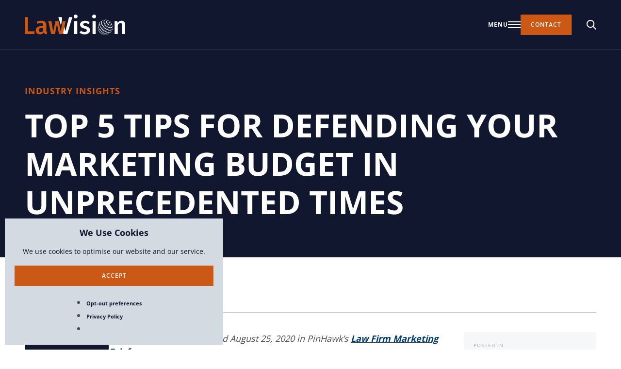

--- FILE ---
content_type: text/html; charset=UTF-8
request_url: https://lawvision.com/top-5-tips-for-defending-your-marketing-budget-in-unprecedented-times-2/
body_size: 23286
content:
<!DOCTYPE html>
<html lang="en-GB">
    <head>
        <meta charset="UTF-8">
        <meta name="viewport" content="width=device-width, initial-scale=1, viewport-fit=cover">
        <meta http-equiv="X-UA-Compatible" content="IE=Edge">

        <meta name='robots' content='index, follow, max-image-preview:large, max-snippet:-1, max-video-preview:-1' />
	<style>img:is([sizes="auto" i], [sizes^="auto," i]) { contain-intrinsic-size: 3000px 1500px }</style>
	
	<!-- This site is optimized with the Yoast SEO plugin v26.8 - https://yoast.com/product/yoast-seo-wordpress/ -->
	<title>Top 5 Tips for Defending Your Marketing Budget in Unprecedented Times | LawVision</title>
	<meta name="description" content="As if defending a marketing budget within the law firm was not already hard enough, now CMOs are doing it within a time of unprecedented uncertainty. How do you move forward with putting together a marketing budget — and defending it — in the current environment?" />
	<link rel="canonical" href="https://lawvision.com/top-5-tips-for-defending-your-marketing-budget-in-unprecedented-times-2/" />
	<meta property="og:locale" content="en_GB" />
	<meta property="og:type" content="article" />
	<meta property="og:title" content="Top 5 Tips for Defending Your Marketing Budget in Unprecedented Times | LawVision" />
	<meta property="og:description" content="As if defending a marketing budget within the law firm was not already hard enough, now CMOs are doing it within a time of unprecedented uncertainty. How do you move forward with putting together a marketing budget — and defending it — in the current environment?" />
	<meta property="og:url" content="https://lawvision.com/top-5-tips-for-defending-your-marketing-budget-in-unprecedented-times-2/" />
	<meta property="og:site_name" content="LawVision" />
	<meta property="article:publisher" content="https://www.facebook.com/LawVision" />
	<meta property="article:published_time" content="2020-12-16T21:53:04+00:00" />
	<meta property="og:image" content="https://lawvision.com/wp-content/uploads/2024/06/LawVision_Schema-Image.png" />
	<meta property="og:image:width" content="5000" />
	<meta property="og:image:height" content="2814" />
	<meta property="og:image:type" content="image/png" />
	<meta name="author" content="LawVision" />
	<meta name="twitter:card" content="summary_large_image" />
	<meta name="twitter:creator" content="@LawVisionGroup" />
	<meta name="twitter:site" content="@LawVisionGroup" />
	<meta name="twitter:label1" content="Written by" />
	<meta name="twitter:data1" content="LawVision" />
	<meta name="twitter:label2" content="Estimated reading time" />
	<meta name="twitter:data2" content="5 minutes" />
	<script type="application/ld+json" class="yoast-schema-graph">{"@context":"https://schema.org","@graph":[{"@type":"Article","@id":"https://lawvision.com/top-5-tips-for-defending-your-marketing-budget-in-unprecedented-times-2/#article","isPartOf":{"@id":"https://lawvision.com/top-5-tips-for-defending-your-marketing-budget-in-unprecedented-times-2/"},"author":{"name":"LawVision","@id":"https://lawvision.com/#/schema/person/a2f22e0c6ef0d3d90d013a149fb8fce9"},"headline":"Top 5 Tips for Defending Your Marketing Budget in Unprecedented Times","datePublished":"2020-12-16T21:53:04+00:00","mainEntityOfPage":{"@id":"https://lawvision.com/top-5-tips-for-defending-your-marketing-budget-in-unprecedented-times-2/"},"wordCount":1003,"commentCount":0,"publisher":{"@id":"https://lawvision.com/#organization"},"keywords":["law firm consultant"],"articleSection":["Business Development"],"inLanguage":"en-GB","potentialAction":[{"@type":"CommentAction","name":"Comment","target":["https://lawvision.com/top-5-tips-for-defending-your-marketing-budget-in-unprecedented-times-2/#respond"]}]},{"@type":"WebPage","@id":"https://lawvision.com/top-5-tips-for-defending-your-marketing-budget-in-unprecedented-times-2/","url":"https://lawvision.com/top-5-tips-for-defending-your-marketing-budget-in-unprecedented-times-2/","name":"Top 5 Tips for Defending Your Marketing Budget in Unprecedented Times | LawVision","isPartOf":{"@id":"https://lawvision.com/#website"},"datePublished":"2020-12-16T21:53:04+00:00","description":"As if defending a marketing budget within the law firm was not already hard enough, now CMOs are doing it within a time of unprecedented uncertainty. How do you move forward with putting together a marketing budget — and defending it — in the current environment?","breadcrumb":{"@id":"https://lawvision.com/top-5-tips-for-defending-your-marketing-budget-in-unprecedented-times-2/#breadcrumb"},"inLanguage":"en-GB","potentialAction":[{"@type":"ReadAction","target":["https://lawvision.com/top-5-tips-for-defending-your-marketing-budget-in-unprecedented-times-2/"]}]},{"@type":"BreadcrumbList","@id":"https://lawvision.com/top-5-tips-for-defending-your-marketing-budget-in-unprecedented-times-2/#breadcrumb","itemListElement":[{"@type":"ListItem","position":1,"name":"Home","item":"https://lawvision.com/"},{"@type":"ListItem","position":2,"name":"Top 5 Tips for Defending Your Marketing Budget in Unprecedented Times"}]},{"@type":"WebSite","@id":"https://lawvision.com/#website","url":"https://lawvision.com/","name":"LawVision","description":"","publisher":{"@id":"https://lawvision.com/#organization"},"potentialAction":[{"@type":"SearchAction","target":{"@type":"EntryPoint","urlTemplate":"https://lawvision.com/?s={search_term_string}"},"query-input":{"@type":"PropertyValueSpecification","valueRequired":true,"valueName":"search_term_string"}}],"inLanguage":"en-GB"},{"@type":"Organization","@id":"https://lawvision.com/#organization","name":"LawVision Group LLC","url":"https://lawvision.com/","logo":{"@type":"ImageObject","inLanguage":"en-GB","@id":"https://lawvision.com/#/schema/logo/image/","url":"https://lawvision.com/wp-content/uploads/2024/06/LawVision_Schema-Logo.png","contentUrl":"https://lawvision.com/wp-content/uploads/2024/06/LawVision_Schema-Logo.png","width":2901,"height":2901,"caption":"LawVision Group LLC"},"image":{"@id":"https://lawvision.com/#/schema/logo/image/"},"sameAs":["https://www.facebook.com/LawVision","https://x.com/LawVisionGroup","https://www.linkedin.com/company/lawvision-group-llc/"]},{"@type":"Person","@id":"https://lawvision.com/#/schema/person/a2f22e0c6ef0d3d90d013a149fb8fce9","name":"LawVision","image":{"@type":"ImageObject","inLanguage":"en-GB","@id":"https://lawvision.com/#/schema/person/image/","url":"https://secure.gravatar.com/avatar/3b563136079bc3be6abde55f7bec217ae043e844fbab265c34c69336899efc84?s=96&d=mm&r=g","contentUrl":"https://secure.gravatar.com/avatar/3b563136079bc3be6abde55f7bec217ae043e844fbab265c34c69336899efc84?s=96&d=mm&r=g","caption":"LawVision"},"url":"https://lawvision.com/author/lvadmin/"}]}</script>
	<!-- / Yoast SEO plugin. -->


<link rel='dns-prefetch' href='//static.addtoany.com' />
<link rel="alternate" type="application/rss+xml" title="LawVision &raquo; Feed" href="https://lawvision.com/feed/" />
<link rel="alternate" type="application/rss+xml" title="LawVision &raquo; Comments Feed" href="https://lawvision.com/comments/feed/" />
<link rel="alternate" type="application/rss+xml" title="LawVision &raquo; Top 5 Tips for Defending Your Marketing Budget in Unprecedented Times Comments Feed" href="https://lawvision.com/top-5-tips-for-defending-your-marketing-budget-in-unprecedented-times-2/feed/" />
<link rel='stylesheet' id='wp-block-library-css' href='https://lawvision.com/wp-includes/css/dist/block-library/style.min.css' type='text/css' media='all' />
<style id='classic-theme-styles-inline-css' type='text/css'>
/*! This file is auto-generated */
.wp-block-button__link{color:#fff;background-color:#32373c;border-radius:9999px;box-shadow:none;text-decoration:none;padding:calc(.667em + 2px) calc(1.333em + 2px);font-size:1.125em}.wp-block-file__button{background:#32373c;color:#fff;text-decoration:none}
</style>
<style id='safe-svg-svg-icon-style-inline-css' type='text/css'>
.safe-svg-cover{text-align:center}.safe-svg-cover .safe-svg-inside{display:inline-block;max-width:100%}.safe-svg-cover svg{fill:currentColor;height:100%;max-height:100%;max-width:100%;width:100%}

</style>
<style id='global-styles-inline-css' type='text/css'>
:root{--wp--preset--aspect-ratio--square: 1;--wp--preset--aspect-ratio--4-3: 4/3;--wp--preset--aspect-ratio--3-4: 3/4;--wp--preset--aspect-ratio--3-2: 3/2;--wp--preset--aspect-ratio--2-3: 2/3;--wp--preset--aspect-ratio--16-9: 16/9;--wp--preset--aspect-ratio--9-16: 9/16;--wp--preset--color--black: #000000;--wp--preset--color--cyan-bluish-gray: #abb8c3;--wp--preset--color--white: #ffffff;--wp--preset--color--pale-pink: #f78da7;--wp--preset--color--vivid-red: #cf2e2e;--wp--preset--color--luminous-vivid-orange: #ff6900;--wp--preset--color--luminous-vivid-amber: #fcb900;--wp--preset--color--light-green-cyan: #7bdcb5;--wp--preset--color--vivid-green-cyan: #00d084;--wp--preset--color--pale-cyan-blue: #8ed1fc;--wp--preset--color--vivid-cyan-blue: #0693e3;--wp--preset--color--vivid-purple: #9b51e0;--wp--preset--gradient--vivid-cyan-blue-to-vivid-purple: linear-gradient(135deg,rgba(6,147,227,1) 0%,rgb(155,81,224) 100%);--wp--preset--gradient--light-green-cyan-to-vivid-green-cyan: linear-gradient(135deg,rgb(122,220,180) 0%,rgb(0,208,130) 100%);--wp--preset--gradient--luminous-vivid-amber-to-luminous-vivid-orange: linear-gradient(135deg,rgba(252,185,0,1) 0%,rgba(255,105,0,1) 100%);--wp--preset--gradient--luminous-vivid-orange-to-vivid-red: linear-gradient(135deg,rgba(255,105,0,1) 0%,rgb(207,46,46) 100%);--wp--preset--gradient--very-light-gray-to-cyan-bluish-gray: linear-gradient(135deg,rgb(238,238,238) 0%,rgb(169,184,195) 100%);--wp--preset--gradient--cool-to-warm-spectrum: linear-gradient(135deg,rgb(74,234,220) 0%,rgb(151,120,209) 20%,rgb(207,42,186) 40%,rgb(238,44,130) 60%,rgb(251,105,98) 80%,rgb(254,248,76) 100%);--wp--preset--gradient--blush-light-purple: linear-gradient(135deg,rgb(255,206,236) 0%,rgb(152,150,240) 100%);--wp--preset--gradient--blush-bordeaux: linear-gradient(135deg,rgb(254,205,165) 0%,rgb(254,45,45) 50%,rgb(107,0,62) 100%);--wp--preset--gradient--luminous-dusk: linear-gradient(135deg,rgb(255,203,112) 0%,rgb(199,81,192) 50%,rgb(65,88,208) 100%);--wp--preset--gradient--pale-ocean: linear-gradient(135deg,rgb(255,245,203) 0%,rgb(182,227,212) 50%,rgb(51,167,181) 100%);--wp--preset--gradient--electric-grass: linear-gradient(135deg,rgb(202,248,128) 0%,rgb(113,206,126) 100%);--wp--preset--gradient--midnight: linear-gradient(135deg,rgb(2,3,129) 0%,rgb(40,116,252) 100%);--wp--preset--font-size--small: 13px;--wp--preset--font-size--medium: 20px;--wp--preset--font-size--large: 36px;--wp--preset--font-size--x-large: 42px;--wp--preset--spacing--20: 0.44rem;--wp--preset--spacing--30: 0.67rem;--wp--preset--spacing--40: 1rem;--wp--preset--spacing--50: 1.5rem;--wp--preset--spacing--60: 2.25rem;--wp--preset--spacing--70: 3.38rem;--wp--preset--spacing--80: 5.06rem;--wp--preset--shadow--natural: 6px 6px 9px rgba(0, 0, 0, 0.2);--wp--preset--shadow--deep: 12px 12px 50px rgba(0, 0, 0, 0.4);--wp--preset--shadow--sharp: 6px 6px 0px rgba(0, 0, 0, 0.2);--wp--preset--shadow--outlined: 6px 6px 0px -3px rgba(255, 255, 255, 1), 6px 6px rgba(0, 0, 0, 1);--wp--preset--shadow--crisp: 6px 6px 0px rgba(0, 0, 0, 1);}:where(.is-layout-flex){gap: 0.5em;}:where(.is-layout-grid){gap: 0.5em;}body .is-layout-flex{display: flex;}.is-layout-flex{flex-wrap: wrap;align-items: center;}.is-layout-flex > :is(*, div){margin: 0;}body .is-layout-grid{display: grid;}.is-layout-grid > :is(*, div){margin: 0;}:where(.wp-block-columns.is-layout-flex){gap: 2em;}:where(.wp-block-columns.is-layout-grid){gap: 2em;}:where(.wp-block-post-template.is-layout-flex){gap: 1.25em;}:where(.wp-block-post-template.is-layout-grid){gap: 1.25em;}.has-black-color{color: var(--wp--preset--color--black) !important;}.has-cyan-bluish-gray-color{color: var(--wp--preset--color--cyan-bluish-gray) !important;}.has-white-color{color: var(--wp--preset--color--white) !important;}.has-pale-pink-color{color: var(--wp--preset--color--pale-pink) !important;}.has-vivid-red-color{color: var(--wp--preset--color--vivid-red) !important;}.has-luminous-vivid-orange-color{color: var(--wp--preset--color--luminous-vivid-orange) !important;}.has-luminous-vivid-amber-color{color: var(--wp--preset--color--luminous-vivid-amber) !important;}.has-light-green-cyan-color{color: var(--wp--preset--color--light-green-cyan) !important;}.has-vivid-green-cyan-color{color: var(--wp--preset--color--vivid-green-cyan) !important;}.has-pale-cyan-blue-color{color: var(--wp--preset--color--pale-cyan-blue) !important;}.has-vivid-cyan-blue-color{color: var(--wp--preset--color--vivid-cyan-blue) !important;}.has-vivid-purple-color{color: var(--wp--preset--color--vivid-purple) !important;}.has-black-background-color{background-color: var(--wp--preset--color--black) !important;}.has-cyan-bluish-gray-background-color{background-color: var(--wp--preset--color--cyan-bluish-gray) !important;}.has-white-background-color{background-color: var(--wp--preset--color--white) !important;}.has-pale-pink-background-color{background-color: var(--wp--preset--color--pale-pink) !important;}.has-vivid-red-background-color{background-color: var(--wp--preset--color--vivid-red) !important;}.has-luminous-vivid-orange-background-color{background-color: var(--wp--preset--color--luminous-vivid-orange) !important;}.has-luminous-vivid-amber-background-color{background-color: var(--wp--preset--color--luminous-vivid-amber) !important;}.has-light-green-cyan-background-color{background-color: var(--wp--preset--color--light-green-cyan) !important;}.has-vivid-green-cyan-background-color{background-color: var(--wp--preset--color--vivid-green-cyan) !important;}.has-pale-cyan-blue-background-color{background-color: var(--wp--preset--color--pale-cyan-blue) !important;}.has-vivid-cyan-blue-background-color{background-color: var(--wp--preset--color--vivid-cyan-blue) !important;}.has-vivid-purple-background-color{background-color: var(--wp--preset--color--vivid-purple) !important;}.has-black-border-color{border-color: var(--wp--preset--color--black) !important;}.has-cyan-bluish-gray-border-color{border-color: var(--wp--preset--color--cyan-bluish-gray) !important;}.has-white-border-color{border-color: var(--wp--preset--color--white) !important;}.has-pale-pink-border-color{border-color: var(--wp--preset--color--pale-pink) !important;}.has-vivid-red-border-color{border-color: var(--wp--preset--color--vivid-red) !important;}.has-luminous-vivid-orange-border-color{border-color: var(--wp--preset--color--luminous-vivid-orange) !important;}.has-luminous-vivid-amber-border-color{border-color: var(--wp--preset--color--luminous-vivid-amber) !important;}.has-light-green-cyan-border-color{border-color: var(--wp--preset--color--light-green-cyan) !important;}.has-vivid-green-cyan-border-color{border-color: var(--wp--preset--color--vivid-green-cyan) !important;}.has-pale-cyan-blue-border-color{border-color: var(--wp--preset--color--pale-cyan-blue) !important;}.has-vivid-cyan-blue-border-color{border-color: var(--wp--preset--color--vivid-cyan-blue) !important;}.has-vivid-purple-border-color{border-color: var(--wp--preset--color--vivid-purple) !important;}.has-vivid-cyan-blue-to-vivid-purple-gradient-background{background: var(--wp--preset--gradient--vivid-cyan-blue-to-vivid-purple) !important;}.has-light-green-cyan-to-vivid-green-cyan-gradient-background{background: var(--wp--preset--gradient--light-green-cyan-to-vivid-green-cyan) !important;}.has-luminous-vivid-amber-to-luminous-vivid-orange-gradient-background{background: var(--wp--preset--gradient--luminous-vivid-amber-to-luminous-vivid-orange) !important;}.has-luminous-vivid-orange-to-vivid-red-gradient-background{background: var(--wp--preset--gradient--luminous-vivid-orange-to-vivid-red) !important;}.has-very-light-gray-to-cyan-bluish-gray-gradient-background{background: var(--wp--preset--gradient--very-light-gray-to-cyan-bluish-gray) !important;}.has-cool-to-warm-spectrum-gradient-background{background: var(--wp--preset--gradient--cool-to-warm-spectrum) !important;}.has-blush-light-purple-gradient-background{background: var(--wp--preset--gradient--blush-light-purple) !important;}.has-blush-bordeaux-gradient-background{background: var(--wp--preset--gradient--blush-bordeaux) !important;}.has-luminous-dusk-gradient-background{background: var(--wp--preset--gradient--luminous-dusk) !important;}.has-pale-ocean-gradient-background{background: var(--wp--preset--gradient--pale-ocean) !important;}.has-electric-grass-gradient-background{background: var(--wp--preset--gradient--electric-grass) !important;}.has-midnight-gradient-background{background: var(--wp--preset--gradient--midnight) !important;}.has-small-font-size{font-size: var(--wp--preset--font-size--small) !important;}.has-medium-font-size{font-size: var(--wp--preset--font-size--medium) !important;}.has-large-font-size{font-size: var(--wp--preset--font-size--large) !important;}.has-x-large-font-size{font-size: var(--wp--preset--font-size--x-large) !important;}
:where(.wp-block-post-template.is-layout-flex){gap: 1.25em;}:where(.wp-block-post-template.is-layout-grid){gap: 1.25em;}
:where(.wp-block-columns.is-layout-flex){gap: 2em;}:where(.wp-block-columns.is-layout-grid){gap: 2em;}
:root :where(.wp-block-pullquote){font-size: 1.5em;line-height: 1.6;}
</style>
<link rel='stylesheet' id='wpa-css-css' href='https://lawvision.com/wp-content/plugins/honeypot/includes/css/wpa.css?ver=2.3.04' type='text/css' media='all' />
<link rel='stylesheet' id='cmplz-general-css' href='https://lawvision.com/wp-content/plugins/complianz-gdpr/assets/css/cookieblocker.min.css?ver=1765896588' type='text/css' media='all' />
<link rel='stylesheet' id='law-vision-css' href='https://lawvision.com/wp-content/themes/lawvision/dist/css/app.min.css?ver=1743578307' type='text/css' media='all' />
<link rel='stylesheet' id='addtoany-css' href='https://lawvision.com/wp-content/plugins/add-to-any/addtoany.min.css?ver=1.16' type='text/css' media='all' />
<link rel='stylesheet' id='fhoke-support-complianz-css' href='https://lawvision.com/wp-content/plugins/fhoke-support-1.1.0/dist/css/complianz.min.css?ver=1736408930' type='text/css' media='all' />
<script type="text/javascript" id="addtoany-core-js-before">
/* <![CDATA[ */
window.a2a_config=window.a2a_config||{};a2a_config.callbacks=[];a2a_config.overlays=[];a2a_config.templates={};a2a_localize = {
	Share: "Share",
	Save: "Save",
	Subscribe: "Subscribe",
	Email: "Email",
	Bookmark: "Bookmark",
	ShowAll: "Show all",
	ShowLess: "Show less",
	FindServices: "Find service(s)",
	FindAnyServiceToAddTo: "Instantly find any service to add to",
	PoweredBy: "Powered by",
	ShareViaEmail: "Share via email",
	SubscribeViaEmail: "Subscribe via email",
	BookmarkInYourBrowser: "Bookmark in your browser",
	BookmarkInstructions: "Press Ctrl+D or \u2318+D to bookmark this page",
	AddToYourFavorites: "Add to your favorites",
	SendFromWebOrProgram: "Send from any email address or email program",
	EmailProgram: "Email program",
	More: "More&#8230;",
	ThanksForSharing: "Thanks for sharing!",
	ThanksForFollowing: "Thanks for following!"
};
/* ]]> */
</script>
<script type="text/javascript" defer src="https://static.addtoany.com/menu/page.js" id="addtoany-core-js"></script>
<script type="text/javascript" src="https://lawvision.com/wp-includes/js/jquery/jquery.min.js?ver=3.7.1" id="jquery-core-js"></script>
<script type="text/javascript" src="https://lawvision.com/wp-includes/js/jquery/jquery-migrate.min.js?ver=3.4.1" id="jquery-migrate-js"></script>
<script type="text/javascript" defer src="https://lawvision.com/wp-content/plugins/add-to-any/addtoany.min.js?ver=1.1" id="addtoany-jquery-js"></script>
<script type="text/javascript" src="https://lawvision.com/wp-content/plugins/fhoke-support-1.1.0/dist/js/complianz.min.js?ver=1736408930" id="fhoke-support-complianz-js"></script>
<link rel="https://api.w.org/" href="https://lawvision.com/wp-json/" /><link rel="alternate" title="JSON" type="application/json" href="https://lawvision.com/wp-json/wp/v2/posts/5443" /><link rel="EditURI" type="application/rsd+xml" title="RSD" href="https://lawvision.com/xmlrpc.php?rsd" />
<link rel='shortlink' href='https://lawvision.com/?p=5443' />
<link rel="alternate" title="oEmbed (JSON)" type="application/json+oembed" href="https://lawvision.com/wp-json/oembed/1.0/embed?url=https%3A%2F%2Flawvision.com%2Ftop-5-tips-for-defending-your-marketing-budget-in-unprecedented-times-2%2F" />
<link rel="alternate" title="oEmbed (XML)" type="text/xml+oembed" href="https://lawvision.com/wp-json/oembed/1.0/embed?url=https%3A%2F%2Flawvision.com%2Ftop-5-tips-for-defending-your-marketing-budget-in-unprecedented-times-2%2F&#038;format=xml" />
			<style>.cmplz-hidden {
					display: none !important;
				}</style>    <script type="text/javascript">
        /* <![CDATA[ */
        const SlateAjax = {
            "ajaxAdminUrl": "https://lawvision.com/wp-admin/admin-ajax.php",
            "postId": "5443",
        };
        /* ]]> */
    </script>
    <link rel="icon" href="https://lawvision.com/wp-content/uploads/2024/05/cropped-LawVision_Favicon-150x150.png" sizes="32x32" />
<link rel="icon" href="https://lawvision.com/wp-content/uploads/2024/05/cropped-LawVision_Favicon-300x300.png" sizes="192x192" />
<link rel="apple-touch-icon" href="https://lawvision.com/wp-content/uploads/2024/05/cropped-LawVision_Favicon-300x300.png" />
<meta name="msapplication-TileImage" content="https://lawvision.com/wp-content/uploads/2024/05/cropped-LawVision_Favicon-300x300.png" />

        <!-- Google Tag Manager -->
<script>(function(w,d,s,l,i){w[l]=w[l]||[];w[l].push({'gtm.start':
new Date().getTime(),event:'gtm.js'});var f=d.getElementsByTagName(s)[0],
j=d.createElement(s),dl=l!='dataLayer'?'&l='+l:'';j.async=true;j.src=
'https://www.googletagmanager.com/gtm.js?id='+i+dl;f.parentNode.insertBefore(j,f);
})(window,document,'script','dataLayer','GTM-MBRMMM5');</script>
<!-- End Google Tag Manager -->            </head>
    <body data-cmplz=1 class="wp-singular post-template-default single single-post postid-5443 single-format-standard wp-theme-lawvision no-touch no-js scroll-inactive">
        <!-- Google Tag Manager (noscript) -->
<noscript><iframe src="https://www.googletagmanager.com/ns.html?id=GTM-MBRMMM5"
height="0" width="0" style="display:none;visibility:hidden"></iframe></noscript>
<!-- End Google Tag Manager (noscript) -->        
        <div class="page-wrap">
            
            
<header class="header">
    
    <div class="header__inner">
        <div class="header__section header__section--logo">
            <a class="header__logo" href="https://lawvision.com" aria-label="LawVision">
                <?xml version="1.0" encoding="UTF-8"?><svg data-name="Layer 2" xmlns="http://www.w3.org/2000/svg" width="265.13212" height="53.79035" viewBox="0 0 265.13212 53.79035"><defs><style>.uuid-17996b08-96f4-4350-a6f0-df7a71d6f077{fill:#cb5815;stroke-width:0}.uuid-3de1e226-5fbd-4cda-bda9-fa434f3d2365{stroke-width:0}.uuid-2658ff23-1cb6-4e24-a8b7-17f5780561da{opacity:.25}.uuid-3de1e226-5fbd-4cda-bda9-fa434f3d2365{fill:#fff}</style></defs><g data-name="Layer 1"><path class="uuid-3de1e226-5fbd-4cda-bda9-fa434f3d2365" d="M138.08962,1.44851c.96475.96475,1.44759,2.15526,1.44759,3.57152,0,1.41534-.48284,2.59663-1.44759,3.53927-.96567.94448-2.22068,1.41626-3.76503,1.41626-1.50288,0-2.73485-.47178-3.70052-1.41626-.96567-.94264-1.44851-2.12393-1.44851-3.53927,0-1.41626.48284-2.60677,1.44851-3.57152.96567-.96567,2.19765-1.44851,3.70052-1.44851,1.54434,0,2.79935.48284,3.76503,1.44851ZM130.27024,51.29133V17.24761h8.23772v34.04372h-8.23772Z"/><path class="uuid-3de1e226-5fbd-4cda-bda9-fa434f3d2365" d="M171.26442,20.3363l-3.21861,4.95553c-2.8316-1.93043-5.62082-2.8961-8.3658-2.8961-1.71665,0-3.03524.31145-3.95761.93342-.92329.62198-1.38401,1.44759-1.38401,2.47777,0,.77217.1935,1.41534.57959,1.93043s1.0827.99793,2.09168,1.44759c1.00714.45059,2.49804.95554,4.4727,1.51301,3.68947.98687,6.42432,2.29532,8.20455,3.92536,1.78023,1.63096,2.67127,3.90416,2.67127,6.82146,0,3.39-1.37387,6.03915-4.11886,7.94839-2.74591,1.90831-6.1571,2.86385-10.23265,2.86385-2.78921,0-5.33148-.42939-7.62588-1.28726-2.29532-.85787-4.27919-2.03732-5.95254-3.53927l4.18244-4.69845c2.8316,2.27505,5.8779,3.41119,9.13889,3.41119,1.84381,0,3.32457-.36397,4.44044-1.09468,1.11495-.72886,1.67334-1.69362,1.67334-2.89518,0-1.03018-.20456-1.8346-.61184-2.41419-.4082-.57867-1.13706-1.10389-2.18751-1.57659-1.05229-.47086-2.69338-1.02925-4.92328-1.67334-3.47569-.94264-6.02809-2.26215-7.65813-3.95761-1.63096-1.69454-2.44552-3.80649-2.44552-6.33862,0-1.88804.54642-3.58166,1.64109-5.08453,1.09376-1.50103,2.6381-2.68048,4.63303-3.53927,1.99493-.85787,4.28011-1.28726,6.85371-1.28726,4.59064,0,8.62381,1.35176,12.0995,4.05436Z"/><path class="uuid-3de1e226-5fbd-4cda-bda9-fa434f3d2365" d="M186.87094,1.44851c.96475.96475,1.44759,2.15526,1.44759,3.57152,0,1.41534-.48284,2.59663-1.44759,3.53927-.96567.94448-2.22068,1.41626-3.76503,1.41626-1.50288,0-2.73485-.47178-3.70052-1.41626-.96567-.94264-1.44851-2.12393-1.44851-3.53927,0-1.41626.48284-2.60677,1.44851-3.57152.96567-.96567,2.19765-1.44851,3.70052-1.44851,1.54434,0,2.79935.48284,3.76503,1.44851ZM179.05155,51.29133V17.24761h8.23772v34.04372h-8.23772Z"/><path class="uuid-3de1e226-5fbd-4cda-bda9-fa434f3d2365" d="M262.59012,19.01751c1.69458,1.82406,2.54201,4.36607,2.54201,7.62602v24.64795h-8.23733v-23.36101c0-2.01617-.35404-3.43175-1.06183-4.2473-.70807-.81442-1.74874-1.2229-3.12116-1.2229-1.41586,0-2.69293.44064-3.82923,1.31938-1.13715.87987-2.24242,2.15581-3.3144,3.82923v23.6826h-8.23733V17.24761h7.14334l.64347,4.50486c2.83172-3.64615,6.28491-5.47021,10.36126-5.47021,3.04584,0,5.41604.91203,7.11118,2.73524Z"/><polygon class="uuid-3de1e226-5fbd-4cda-bda9-fa434f3d2365" points="98.86111 10.74895 97.83491 6.82238 88.69694 6.82238 95.51753 29.15959 98.86111 10.74895"/><polygon class="uuid-3de1e226-5fbd-4cda-bda9-fa434f3d2365" points="116.88395 6.82238 107.48889 43.7622 102.76124 25.6725 98.31728 38.32872 102.27535 51.29133 112.379 51.29133 125.57271 6.82238 116.88395 6.82238"/><g class="uuid-2658ff23-1cb6-4e24-a8b7-17f5780561da"><ellipse class="uuid-3de1e226-5fbd-4cda-bda9-fa434f3d2365" cx="201.90961" cy="46.07098" rx=".86619" ry="1.52903" transform="translate(36.24956 170.35604) rotate(-49.73224)"/><path class="uuid-3de1e226-5fbd-4cda-bda9-fa434f3d2365" d="M224.29746,19.64201c5.23822,4.43727,8.33201,10.0252,8.51811,14.55592.40956-4.50403-2.59663-10.45998-8.06431-15.09163-5.46768-4.63164-11.83687-6.61753-16.21226-5.47293,4.49964-.56145,10.52024,1.57137,15.75846,6.00864Z"/><path class="uuid-3de1e226-5fbd-4cda-bda9-fa434f3d2365" d="M205.98376,41.26143c-3.53677-2.99598-7.82097-3.75181-9.56903-1.68821s-.29804,6.1652,3.23872,9.16118,7.82097,3.75181,9.56904,1.68821c1.74806-2.0636.29804-6.1652-3.23873-9.16117ZM199.84626,48.50678c-2.92231-2.47547-4.10217-5.88604-2.63528-7.61771s5.02505-1.12869,7.94736,1.34678,4.10217,5.88604,2.63528,7.61772-5.02504,1.12869-7.94735-1.34678Z"/><path class="uuid-3de1e226-5fbd-4cda-bda9-fa434f3d2365" d="M210.14341,36.35094c-5.84882-4.95451-12.97428-6.15656-15.91514-2.68486-1.34987,1.59353-1.5827,3.89496-.87477,6.39763-.39896-2.01581-.09937-3.84156,1.01144-5.15287,2.74458-3.23999,9.40043-2.11309,14.86626,2.51698,5.46582,4.63007,7.67184,11.01002,4.92727,14.25001-1.11081,1.31132-2.86244,1.90705-4.91641,1.84499,2.58501.28677,4.81682-.32133,6.1667-1.91486,2.94086-3.4717.58349-10.30251-5.26534-15.25701Z"/><path class="uuid-3de1e226-5fbd-4cda-bda9-fa434f3d2365" d="M193.77246,29.01621c3.67957-4.34375,12.5494-2.87824,19.81135,3.27332s10.16603,14.65967,6.48646,19.00342c-.96331,1.1372-2.28282,1.87548-3.83563,2.2365,2.14508-.21267,3.95679-1.02551,5.19069-2.48213,3.79661-4.48192.68843-13.35532-6.94233-19.8193s-16.89447-8.07074-20.69108-3.58882c-1.23389,1.45662-1.73776,3.37733-1.5948,5.52818.10077-1.59104.61203-3.01399,1.57534-4.15118Z"/><path class="uuid-3de1e226-5fbd-4cda-bda9-fa434f3d2365" d="M195.17708,23.46093c4.22126-4.98322,14.39075-3.30715,22.7142,3.7436,8.32345,7.05075,11.64895,16.80622,7.42769,21.78944-.34933.41239-.74022.77816-1.16659,1.10007.88151-.44964,1.6539-1.04577,2.28882-1.79531,4.23736-5.00223.78592-14.89086-7.70903-22.08688-8.49493-7.19601-18.81651-8.97444-23.05387-3.97221-.63492.74952-1.09591,1.60943-1.39448,2.55287.24741-.47351.54394-.9192.89326-1.33158Z"/><path class="uuid-3de1e226-5fbd-4cda-bda9-fa434f3d2365" d="M221.68939,22.72084c7.18347,6.08508,10.73969,14.11915,9.08337,19.50451,2.57515-5.21548-.89036-13.82824-8.45998-20.24043-7.56962-6.41218-16.635-8.41426-21.35603-5.01655,5.03968-2.51932,13.54917-.33261,20.73263,5.75247Z"/><path class="uuid-3de1e226-5fbd-4cda-bda9-fa434f3d2365" d="M225.56978,18.14002c2.91005,2.46508,4.9523,5.39821,5.90623,8.15329-.71383-2.78859-2.70666-5.86402-5.69856-8.39844s-6.35317-3.99441-9.22118-4.23998c2.87444.4879,6.10345,2.02004,9.0135,4.48513Z"/></g><ellipse class="uuid-3de1e226-5fbd-4cda-bda9-fa434f3d2365" cx="223.09896" cy="21.05684" rx=".97084" ry="1.52903" transform="translate(62.82955 177.67821) rotate(-49.73224)"/><path class="uuid-3de1e226-5fbd-4cda-bda9-fa434f3d2365" d="M199.49361,48.92309c-3.16418-2.68036-5.30572-5.90969-6.14011-8.85938.58679,2.96485,2.68506,6.34099,5.93871,9.09714s6.92886,4.27069,9.94984,4.36197c-3.04674-.33799-6.58426-1.91937-9.74844-4.59973Z"/><path class="uuid-3de1e226-5fbd-4cda-bda9-fa434f3d2365" d="M200.73425,47.4585c-5.15077-4.36319-8.24022-9.82394-8.53713-14.29111-.28413,4.48624,2.70104,10.31116,8.06181,14.85224s11.59727,6.5278,15.97572,5.50982c-4.45519.44169-10.34961-1.70775-15.50039-6.07095Z"/><path class="uuid-3de1e226-5fbd-4cda-bda9-fa434f3d2365" d="M203.38733,44.32653c-7.22207-6.11778-10.79754-14.18105-9.10351-19.53402-2.74226,5.24835.68629,13.99057,8.32094,20.45785s16.82162,8.41161,21.54762,4.84369c-5.00156,2.55117-13.54299.35026-20.76505-5.76751Z"/><path class="uuid-3de1e226-5fbd-4cda-bda9-fa434f3d2365" d="M230.77277,42.22535c-.25645.51939-.57194,1.00558-.95014,1.45204-4.17589,4.92966-14.30862,3.21016-22.63207-3.84059-8.32345-7.05075-11.68571-16.76279-7.50982-21.69245.3782-.44647.80588-.83761,1.27603-1.17598-.92009.45995-1.72488,1.07626-2.38445,1.85488-4.27227,5.04344-.84912,14.96549,7.64582,22.1615,8.49495,7.19603,18.84481,8.94103,23.11708,3.89759.65957-.77862,1.13515-1.67381,1.43756-2.657Z"/><path class="uuid-3de1e226-5fbd-4cda-bda9-fa434f3d2365" d="M232.81556,34.19793c-.1344,1.47803-.63602,2.79997-1.53999,3.86711-3.65866,4.31907-12.51155,2.83355-19.7735-3.31801-7.26195-6.15156-10.18298-14.63967-6.52432-18.95873.90397-1.06714,2.12542-1.77931,3.56124-2.15492-2.05519.25643-3.7932,1.07472-4.99425,2.49257-3.83065,4.52211-.75006,13.42808,6.8807,19.89205,7.63076,6.46398,16.92206,8.03817,20.75271,3.51607,1.20105-1.41785,1.72242-3.26675,1.6374-5.33613Z"/><path class="uuid-3de1e226-5fbd-4cda-bda9-fa434f3d2365" d="M231.47601,26.29331c.57265,2.23707.32244,4.2896-.89742,5.72966-2.74047,3.23515-9.3332,2.15499-14.72527-2.41261-5.39208-4.5676-7.54162-10.89297-4.80114-14.12811,1.21987-1.44006,3.20332-2.02436,5.5041-1.82736-2.90279-.49272-5.44399.07951-6.92932,1.83296-2.95615,3.48975-.61117,10.33519,5.23765,15.2897s12.98668,6.14193,15.94283,2.65217c1.48534-1.75345,1.63191-4.35414.66858-7.13641Z"/><path class="uuid-3de1e226-5fbd-4cda-bda9-fa434f3d2365" d="M225.34882,18.40087c-3.53677-2.99598-7.82097-3.75181-9.56904-1.68821s-.29804,6.1652,3.23873,9.16117c3.53677,2.99598,7.82097,3.75181,9.56903,1.68821s.29804-6.1652-3.23872-9.16118ZM219.84394,24.89941c-2.92231-2.47547-4.10217-5.88604-2.63528-7.61772s5.02504-1.12869,7.94735,1.34678,4.10217,5.88604,2.63528,7.61771-5.02505,1.12869-7.94736-1.34678Z"/><path class="uuid-17996b08-96f4-4350-a6f0-df7a71d6f077" d="M26.32154,44.34087l-.96567,6.95046H0V6.82238h8.4948v37.51849h17.82674Z"/><path class="uuid-17996b08-96f4-4350-a6f0-df7a71d6f077" d="M57.50141,45.20979c.40728.62198,1.0615,1.10481,1.96268,1.44759l-1.73738,5.47062c-1.93089-.17231-3.50748-.63395-4.73024-1.38401s-2.15618-1.94056-2.79935-3.57152c-1.15872,1.71665-2.60677,2.99285-4.34415,3.82953s-3.67933,1.25501-5.82399,1.25501c-3.39,0-6.07186-.96567-8.04468-2.8961-1.97374-1.93043-2.96014-4.46164-2.96014-7.59455,0-3.68855,1.34024-6.50909,4.02211-8.46255,2.68094-1.95162,6.51001-2.92743,11.48766-2.92743h4.2474v-1.93135c0-2.18751-.50495-3.72172-1.51255-4.60078-1.00852-.87906-2.62842-1.31951-4.85878-1.31951-2.48882,0-5.49227.60078-9.00989,1.80143l-1.93043-5.5987c4.2474-1.63004,8.36626-2.44552,12.35612-2.44552,8.70904,0,13.06425,3.90508,13.06425,11.71249v14.28701c0,1.33057.20318,2.3073.61138,2.92835ZM48.78131,42.08885v-6.88596h-3.41119c-5.31996,0-7.97972,1.97374-7.97972,5.92029,0,1.63096.40728,2.8961,1.22276,3.79728.81456.90025,2.01612,1.35084,3.60377,1.35084,2.78829,0,4.97626-1.39323,6.56438-4.18244Z"/><path class="uuid-17996b08-96f4-4350-a6f0-df7a71d6f077" d="M90.22515,51.29133l-5.14858-26.70717-5.27712,26.70717h-10.10365l-7.52959-34.04372h8.23772l4.76203,27.99443,5.92075-27.99443h8.4303l5.40612,27.99443,5.08407-27.99443h7.91568l-7.40105,34.04372h-10.29669Z"/></g></svg>            </a>
        </div>

        <div class="header__section header__section--menu">
                            <button class="toggle-menu" data-menu="opener" aria-label="Toggle menu open/closed">
                    <span class="toggle-menu__label">
                        Menu                    </span>
                    <div class="toggle-menu__inner">
                        <span class="toggle-menu__line"></span>
                        <span class="toggle-menu__line"></span>
                        <span class="toggle-menu__line"></span>
                    </div>
                </button>

                <a href='https://lawvision.com/contact/' class='btn'  >Contact</a>                    </div>

        <div class="header__section header__section--search">
            <button class="toggle-search" data-search="opener" aria-label="Toggle search open/closed">
                <?xml version="1.0" encoding="UTF-8"?><svg data-name="Layer 2" xmlns="http://www.w3.org/2000/svg" width="19.70703" height="19.70703" viewBox="0 0 19.70703 19.70703"><defs><style>.uuid-cb67f156-3260-423b-8439-761ea4bbf3c7{fill:#000;stroke-width:0}</style></defs><g data-name="Layer 1"><path class="uuid-cb67f156-3260-423b-8439-761ea4bbf3c7" d="M8,16C3.58887,16,0,12.41113,0,8S3.58887,0,8,0s8,3.58887,8,8-3.58887,8-8,8ZM8,2c-3.30859,0-6,2.69141-6,6s2.69141,6,6,6,6-2.69141,6-6-2.69141-6-6-6Z"/><rect class="uuid-cb67f156-3260-423b-8439-761ea4bbf3c7" x="15.00011" y="11.75736" width="1.99979" height="8.48528" transform="translate(-6.62742 16) rotate(-45)"/></g></svg>                <?xml version="1.0" encoding="UTF-8"?><svg data-name="Layer 2" xmlns="http://www.w3.org/2000/svg" width="19.79883" height="19.79883" viewBox="0 0 19.79883 19.79883"><defs><style>.uuid-06e4521c-5ffa-4d10-8d14-70d143116269{fill:#000;stroke-width:0}</style></defs><g data-name="Layer 1"><rect class="uuid-06e4521c-5ffa-4d10-8d14-70d143116269" x="8.89952" y="-3.10058" width="1.99979" height="25.99998" transform="translate(-4.10047 9.89941) rotate(-45)"/><rect class="uuid-06e4521c-5ffa-4d10-8d14-70d143116269" x="-3.10058" y="8.89952" width="25.99998" height="1.99979" transform="translate(-4.10047 9.89941) rotate(-45)"/></g></svg>            </button>

            <form method="get" class="search-form" data-search="target" action="https://lawvision.com/">
    <input type="search" class="search-form__field" placeholder="Search for..." value="" name="s">
    <button class="search-form__action" aria-label="Search">
        <?xml version="1.0" encoding="UTF-8"?><svg data-name="Layer 2" xmlns="http://www.w3.org/2000/svg" width="19.70703" height="19.70703" viewBox="0 0 19.70703 19.70703"><defs><style>.uuid-cb67f156-3260-423b-8439-761ea4bbf3c7{fill:#000;stroke-width:0}</style></defs><g data-name="Layer 1"><path class="uuid-cb67f156-3260-423b-8439-761ea4bbf3c7" d="M8,16C3.58887,16,0,12.41113,0,8S3.58887,0,8,0s8,3.58887,8,8-3.58887,8-8,8ZM8,2c-3.30859,0-6,2.69141-6,6s2.69141,6,6,6,6-2.69141,6-6-2.69141-6-6-6Z"/><rect class="uuid-cb67f156-3260-423b-8439-761ea4bbf3c7" x="15.00011" y="11.75736" width="1.99979" height="8.48528" transform="translate(-6.62742 16) rotate(-45)"/></g></svg>    </button>
</form>
        </div>
    </div>

    </header>

    <div class="pullout" data-menu="target">
        <div class="pullout__inner">
            <div class="pullout__top">
                <button class="toggle-menu toggle-menu--light active" data-menu="opener">
                    <span class="toggle-menu__label">
                        Menu                    </span>
                    <div class="toggle-menu__inner">
                        <span class="toggle-menu__line"></span>
                        <span class="toggle-menu__line"></span>
                        <span class="toggle-menu__line"></span>
                    </div>
                </button>
            </div>

            <div class="pullout__main">
                <div class="pullout__content">
                    <nav class="main-menu"><ul id="menu-primary" class="menu"><li id="menu-item-353" class="menu-item menu-item-type-post_type menu-item-object-page menu-item-has-children menu-item-353"><a href="https://lawvision.com/about/">About Us <span class='menu-item-indicator'><?xml version="1.0" encoding="UTF-8"?><svg data-name="Layer 2" xmlns="http://www.w3.org/2000/svg" width="19.79883" height="11.31348" viewBox="0 0 19.79883 11.31348"><defs><style>.uuid-262a857d-3057-448b-b7d4-31e4b21f634e{fill:#000;stroke-width:0}</style></defs><polygon class="uuid-262a857d-3057-448b-b7d4-31e4b21f634e" points="9.89941 11.31348 0 1.41406 1.41406 0 9.89941 8.48535 18.38477 0 19.79883 1.41406 9.89941 11.31348" data-name="Layer 1"/></svg></span></a>
<ul class="sub-menu">
	<li id="menu-item-737" class="menu-item menu-item-type-post_type menu-item-object-page menu-item-737"><a href="https://lawvision.com/about/">About</a></li>
	<li id="menu-item-354" class="menu-item menu-item-type-post_type menu-item-object-page menu-item-has-children menu-item-354"><a href="https://lawvision.com/about/team/">Meet Our Team <span class='menu-item-indicator'><?xml version="1.0" encoding="UTF-8"?><svg data-name="Layer 2" xmlns="http://www.w3.org/2000/svg" width="19.79883" height="11.31348" viewBox="0 0 19.79883 11.31348"><defs><style>.uuid-262a857d-3057-448b-b7d4-31e4b21f634e{fill:#000;stroke-width:0}</style></defs><polygon class="uuid-262a857d-3057-448b-b7d4-31e4b21f634e" points="9.89941 11.31348 0 1.41406 1.41406 0 9.89941 8.48535 18.38477 0 19.79883 1.41406 9.89941 11.31348" data-name="Layer 1"/></svg></span></a>
	<ul class="sub-menu">
		<li id="menu-item-7624" class="menu-item menu-item-type-post_type menu-item-object-team_member menu-item-7624"><a href="https://lawvision.com/team/altonji/">Joe Altonji</a></li>
		<li id="menu-item-7623" class="menu-item menu-item-type-post_type menu-item-object-team_member menu-item-7623"><a href="https://lawvision.com/team/bell/">Steve Bell</a></li>
		<li id="menu-item-7618" class="menu-item menu-item-type-post_type menu-item-object-team_member menu-item-7618"><a href="https://lawvision.com/team/caplane/">Laurie Caplane</a></li>
		<li id="menu-item-7621" class="menu-item menu-item-type-post_type menu-item-object-team_member menu-item-7621"><a href="https://lawvision.com/team/coulter/">Silvia Coulter</a></li>
		<li id="menu-item-7622" class="menu-item menu-item-type-post_type menu-item-object-team_member menu-item-7622"><a href="https://lawvision.com/team/cranston/">Jim Cranston</a></li>
		<li id="menu-item-7614" class="menu-item menu-item-type-post_type menu-item-object-team_member menu-item-7614"><a href="https://lawvision.com/team/johnson/">Derwin Johnson</a></li>
		<li id="menu-item-7619" class="menu-item menu-item-type-post_type menu-item-object-team_member menu-item-7619"><a href="https://lawvision.com/team/lambreth/">Susan Raridon Lambreth</a></li>
		<li id="menu-item-7617" class="menu-item menu-item-type-post_type menu-item-object-team_member menu-item-7617"><a href="https://lawvision.com/team/landry/">Carla Landry</a></li>
		<li id="menu-item-7615" class="menu-item menu-item-type-post_type menu-item-object-team_member menu-item-7615"><a href="https://lawvision.com/team/medice/">Mark Medice</a></li>
		<li id="menu-item-7616" class="menu-item menu-item-type-post_type menu-item-object-team_member menu-item-7616"><a href="https://lawvision.com/team/murphy/">Kit Murphy</a></li>
		<li id="menu-item-7620" class="menu-item menu-item-type-post_type menu-item-object-team_member menu-item-7620"><a href="https://lawvision.com/team/short/">Mike Short</a></li>
		<li id="menu-item-8371" class="menu-item menu-item-type-post_type menu-item-object-team_member menu-item-8371"><a href="https://lawvision.com/team/booth/">Eva Booth</a></li>
		<li id="menu-item-8372" class="menu-item menu-item-type-post_type menu-item-object-team_member menu-item-8372"><a href="https://lawvision.com/team/hicks/">Christine Hicks</a></li>
	</ul>
</li>
</ul>
</li>
<li id="menu-item-355" class="menu-item menu-item-type-post_type menu-item-object-page menu-item-has-children menu-item-355"><a href="https://lawvision.com/services/">Services <span class='menu-item-indicator'><?xml version="1.0" encoding="UTF-8"?><svg data-name="Layer 2" xmlns="http://www.w3.org/2000/svg" width="19.79883" height="11.31348" viewBox="0 0 19.79883 11.31348"><defs><style>.uuid-262a857d-3057-448b-b7d4-31e4b21f634e{fill:#000;stroke-width:0}</style></defs><polygon class="uuid-262a857d-3057-448b-b7d4-31e4b21f634e" points="9.89941 11.31348 0 1.41406 1.41406 0 9.89941 8.48535 18.38477 0 19.79883 1.41406 9.89941 11.31348" data-name="Layer 1"/></svg></span></a>
<ul class="sub-menu">
	<li id="menu-item-8381" class="menu-item menu-item-type-post_type menu-item-object-page menu-item-8381"><a href="https://lawvision.com/services/services-overview/">Overview | Services</a></li>
	<li id="menu-item-8720" class="menu-item menu-item-type-post_type menu-item-object-page menu-item-has-children menu-item-8720"><a href="https://lawvision.com/services/business-development-sales-and-growth/">Business Development: Sales &#038; Growth <span class='menu-item-indicator'><?xml version="1.0" encoding="UTF-8"?><svg data-name="Layer 2" xmlns="http://www.w3.org/2000/svg" width="19.79883" height="11.31348" viewBox="0 0 19.79883 11.31348"><defs><style>.uuid-262a857d-3057-448b-b7d4-31e4b21f634e{fill:#000;stroke-width:0}</style></defs><polygon class="uuid-262a857d-3057-448b-b7d4-31e4b21f634e" points="9.89941 11.31348 0 1.41406 1.41406 0 9.89941 8.48535 18.38477 0 19.79883 1.41406 9.89941 11.31348" data-name="Layer 1"/></svg></span></a>
	<ul class="sub-menu">
		<li id="menu-item-1282" class="menu-item menu-item-type-post_type menu-item-object-page menu-item-1282"><a href="https://lawvision.com/services/business-development-sales-and-growth/sales-growth-services/chief-sales-officer-chief-marketing-officer-boardroom/">Chief Sales Officer &#038; Chief Marketing Officer Boardroom</a></li>
		<li id="menu-item-8784" class="menu-item menu-item-type-post_type menu-item-object-page menu-item-8784"><a href="https://lawvision.com/services/business-development-sales-and-growth/sales-growth-services-2/business-development-director-boardrooms/">Business Development Director Boardrooms</a></li>
		<li id="menu-item-8757" class="menu-item menu-item-type-post_type menu-item-object-page menu-item-8757"><a href="https://lawvision.com/services/business-development-sales-and-growth/sales-growth-services-2/rainmaking-advantage/">Rainmaking Advantage®: Sales Training and Coaching for Lawyers</a></li>
		<li id="menu-item-8758" class="menu-item menu-item-type-post_type menu-item-object-page menu-item-8758"><a href="https://lawvision.com/sales-growth-services/coaching-advantage/">Coaching Advantage© Certification Program</a></li>
		<li id="menu-item-8756" class="menu-item menu-item-type-post_type menu-item-object-page menu-item-8756"><a href="https://lawvision.com/sales-growth-services/strategic-account-coaching-advantage/">Strategic Account Coaching Advantage®</a></li>
		<li id="menu-item-8759" class="menu-item menu-item-type-post_type menu-item-object-page menu-item-8759"><a href="https://lawvision.com/sales-growth-services/industry-sector-advisory-services/">Industry Sector Advisory Services</a></li>
		<li id="menu-item-8760" class="menu-item menu-item-type-post_type menu-item-object-page menu-item-8760"><a href="https://lawvision.com/sales-growth-services/strategic-account-management-sam-legal-advisory-services/">Strategic Account Management (SAM-Legal) Advisory Services</a></li>
		<li id="menu-item-8761" class="menu-item menu-item-type-post_type menu-item-object-page menu-item-8761"><a href="https://lawvision.com/sales-growth-services/evaluation-of-business-development-and-marketing-departments/">Evaluation of Business Development and Marketing Departments</a></li>
		<li id="menu-item-8786" class="menu-item menu-item-type-post_type menu-item-object-page menu-item-8786"><a href="https://lawvision.com/sales-growth-services/client-feedback-advancing-client-engagement-through-structured-feedback-interviews/">Client Feedback: Advancing Client Engagement Through Structured Feedback Interviews</a></li>
	</ul>
</li>
	<li id="menu-item-8345" class="menu-item menu-item-type-post_type menu-item-object-page menu-item-8345"><a href="https://lawvision.com/services/compensation-systems-partner-associate/">Compensation Systems – Partner &#038; Associate</a></li>
	<li id="menu-item-1215" class="menu-item menu-item-type-post_type menu-item-object-page menu-item-has-children menu-item-1215"><a href="https://lawvision.com/services/leadership-training-development/">Leadership Training &#038; Development <span class='menu-item-indicator'><?xml version="1.0" encoding="UTF-8"?><svg data-name="Layer 2" xmlns="http://www.w3.org/2000/svg" width="19.79883" height="11.31348" viewBox="0 0 19.79883 11.31348"><defs><style>.uuid-262a857d-3057-448b-b7d4-31e4b21f634e{fill:#000;stroke-width:0}</style></defs><polygon class="uuid-262a857d-3057-448b-b7d4-31e4b21f634e" points="9.89941 11.31348 0 1.41406 1.41406 0 9.89941 8.48535 18.38477 0 19.79883 1.41406 9.89941 11.31348" data-name="Layer 1"/></svg></span></a>
	<ul class="sub-menu">
		<li id="menu-item-7979" class="menu-item menu-item-type-post_type menu-item-object-page menu-item-7979"><a href="https://lawvision.com/services/leadership-training-development/leadership-training-development-overview/">Overview | Leadership Training &#038; Development</a></li>
		<li id="menu-item-1216" class="menu-item menu-item-type-post_type menu-item-object-page menu-item-1216"><a href="https://lawvision.com/services/leadership-training-development/leadership-training/">Leadership Training</a></li>
		<li id="menu-item-1214" class="menu-item menu-item-type-post_type menu-item-object-page menu-item-1214"><a href="https://lawvision.com/services/leadership-training-development/practice-group-leader-training/">Practice Group Leader Training</a></li>
	</ul>
</li>
	<li id="menu-item-356" class="menu-item menu-item-type-post_type menu-item-object-page menu-item-has-children menu-item-356"><a href="https://lawvision.com/services/legal-project-management-process-improvement/">Legal Project Management &#038; Process Improvement <span class='menu-item-indicator'><?xml version="1.0" encoding="UTF-8"?><svg data-name="Layer 2" xmlns="http://www.w3.org/2000/svg" width="19.79883" height="11.31348" viewBox="0 0 19.79883 11.31348"><defs><style>.uuid-262a857d-3057-448b-b7d4-31e4b21f634e{fill:#000;stroke-width:0}</style></defs><polygon class="uuid-262a857d-3057-448b-b7d4-31e4b21f634e" points="9.89941 11.31348 0 1.41406 1.41406 0 9.89941 8.48535 18.38477 0 19.79883 1.41406 9.89941 11.31348" data-name="Layer 1"/></svg></span></a>
	<ul class="sub-menu">
		<li id="menu-item-7867" class="menu-item menu-item-type-post_type menu-item-object-page menu-item-7867"><a href="https://lawvision.com/services/legal-project-management-process-improvement/legal-project-management-process-improvement-overview/">Overview | Legal Project Management &#038; Process Improvement</a></li>
		<li id="menu-item-366" class="menu-item menu-item-type-post_type menu-item-object-page menu-item-366"><a href="https://lawvision.com/services/legal-project-management-process-improvement/legal-project-management-training-coaching/">Legal Project Management Training &#038; Coaching</a></li>
		<li id="menu-item-365" class="menu-item menu-item-type-post_type menu-item-object-page menu-item-365"><a href="https://lawvision.com/services/legal-project-management-process-improvement/legal-project-management-implementation/">Legal Project Management Implementation</a></li>
		<li id="menu-item-364" class="menu-item menu-item-type-post_type menu-item-object-page menu-item-364"><a href="https://lawvision.com/services/legal-project-management-process-improvement/legal-process-improvement/">Legal Process Improvement</a></li>
	</ul>
</li>
	<li id="menu-item-1218" class="menu-item menu-item-type-post_type menu-item-object-page menu-item-has-children menu-item-1218"><a href="https://lawvision.com/services/mergers-acquisitions/">Mergers &#038; Acquisitions <span class='menu-item-indicator'><?xml version="1.0" encoding="UTF-8"?><svg data-name="Layer 2" xmlns="http://www.w3.org/2000/svg" width="19.79883" height="11.31348" viewBox="0 0 19.79883 11.31348"><defs><style>.uuid-262a857d-3057-448b-b7d4-31e4b21f634e{fill:#000;stroke-width:0}</style></defs><polygon class="uuid-262a857d-3057-448b-b7d4-31e4b21f634e" points="9.89941 11.31348 0 1.41406 1.41406 0 9.89941 8.48535 18.38477 0 19.79883 1.41406 9.89941 11.31348" data-name="Layer 1"/></svg></span></a>
	<ul class="sub-menu">
		<li id="menu-item-8335" class="menu-item menu-item-type-post_type menu-item-object-page menu-item-8335"><a href="https://lawvision.com/services/mergers-acquisitions/mergers-acquisitions-overview/">Overview | Mergers &#038; Acquisitions</a></li>
		<li id="menu-item-1219" class="menu-item menu-item-type-post_type menu-item-object-page menu-item-1219"><a href="https://lawvision.com/services/mergers-acquisitions/growth-strategy-opportunity-assessment/">Growth Strategy &#038; Opportunity Assessment</a></li>
	</ul>
</li>
	<li id="menu-item-1226" class="menu-item menu-item-type-post_type menu-item-object-page menu-item-has-children menu-item-1226"><a href="https://lawvision.com/services/practice-group-management/">Practice Group Management <span class='menu-item-indicator'><?xml version="1.0" encoding="UTF-8"?><svg data-name="Layer 2" xmlns="http://www.w3.org/2000/svg" width="19.79883" height="11.31348" viewBox="0 0 19.79883 11.31348"><defs><style>.uuid-262a857d-3057-448b-b7d4-31e4b21f634e{fill:#000;stroke-width:0}</style></defs><polygon class="uuid-262a857d-3057-448b-b7d4-31e4b21f634e" points="9.89941 11.31348 0 1.41406 1.41406 0 9.89941 8.48535 18.38477 0 19.79883 1.41406 9.89941 11.31348" data-name="Layer 1"/></svg></span></a>
	<ul class="sub-menu">
		<li id="menu-item-8281" class="menu-item menu-item-type-post_type menu-item-object-page menu-item-8281"><a href="https://lawvision.com/services/practice-group-management/practice-group-management-overview/">Overview | Practice Group Management</a></li>
		<li id="menu-item-1228" class="menu-item menu-item-type-post_type menu-item-object-page menu-item-1228"><a href="https://lawvision.com/services/practice-group-management/organizational-structure-and-implementation/">Organizational Structure &#038; Implementation</a></li>
		<li id="menu-item-1247" class="menu-item menu-item-type-post_type menu-item-object-page menu-item-1247"><a href="https://lawvision.com/services/leadership-training-development/practice-group-leader-training/">Practice Group Leader Training</a></li>
		<li id="menu-item-1229" class="menu-item menu-item-type-post_type menu-item-object-page menu-item-1229"><a href="https://lawvision.com/services/practice-group-management/practice-management-assessments/">Practice Management Assessments</a></li>
		<li id="menu-item-8289" class="menu-item menu-item-type-post_type menu-item-object-page menu-item-8289"><a href="https://lawvision.com/services/practice-group-management/practice-strategy/">Practice Strategy</a></li>
	</ul>
</li>
	<li id="menu-item-8042" class="menu-item menu-item-type-post_type menu-item-object-page menu-item-has-children menu-item-8042"><a href="https://lawvision.com/services/pricing-strategy/">Strategic Pricing <span class='menu-item-indicator'><?xml version="1.0" encoding="UTF-8"?><svg data-name="Layer 2" xmlns="http://www.w3.org/2000/svg" width="19.79883" height="11.31348" viewBox="0 0 19.79883 11.31348"><defs><style>.uuid-262a857d-3057-448b-b7d4-31e4b21f634e{fill:#000;stroke-width:0}</style></defs><polygon class="uuid-262a857d-3057-448b-b7d4-31e4b21f634e" points="9.89941 11.31348 0 1.41406 1.41406 0 9.89941 8.48535 18.38477 0 19.79883 1.41406 9.89941 11.31348" data-name="Layer 1"/></svg></span></a>
	<ul class="sub-menu">
		<li id="menu-item-8043" class="menu-item menu-item-type-post_type menu-item-object-page menu-item-8043"><a href="https://lawvision.com/services/pricing-strategy/pricing/">Pricing Services Overview</a></li>
		<li id="menu-item-8834" class="menu-item menu-item-type-post_type menu-item-object-page menu-item-8834"><a href="https://lawvision.com/services/pricing-strategy/strategic-pricing-rate-design/">Strategic Pricing: Rate Design</a></li>
		<li id="menu-item-8833" class="menu-item menu-item-type-post_type menu-item-object-page menu-item-8833"><a href="https://lawvision.com/services/pricing-strategy/strategic-pricing-rapid-rate-diagnostic/">Strategic Pricing: Rapid Rate Diagnostic</a></li>
		<li id="menu-item-8671" class="menu-item menu-item-type-post_type menu-item-object-page menu-item-8671"><a href="https://lawvision.com/services/pricing-strategy/strategic-pricing-ai-advisor/">Strategic Pricing AI Advisor</a></li>
		<li id="menu-item-8672" class="menu-item menu-item-type-post_type menu-item-object-page menu-item-8672"><a href="https://lawvision.com/services/pricing-strategy/tool-kit/">Strategic Pricing Tool Kit</a></li>
		<li id="menu-item-8670" class="menu-item menu-item-type-post_type menu-item-object-page menu-item-8670"><a href="https://lawvision.com/services/pricing-strategy/market-research-law-firm-surveys/">Market Research &#038; Law Firm Surveys</a></li>
		<li id="menu-item-8044" class="menu-item menu-item-type-post_type menu-item-object-page menu-item-8044"><a href="https://lawvision.com/services/pricing-strategy/profitability/">Profitability</a></li>
	</ul>
</li>
	<li id="menu-item-8070" class="menu-item menu-item-type-post_type menu-item-object-page menu-item-has-children menu-item-8070"><a href="https://lawvision.com/services/strategy-development-firmwide/">Strategy Development – Firmwide <span class='menu-item-indicator'><?xml version="1.0" encoding="UTF-8"?><svg data-name="Layer 2" xmlns="http://www.w3.org/2000/svg" width="19.79883" height="11.31348" viewBox="0 0 19.79883 11.31348"><defs><style>.uuid-262a857d-3057-448b-b7d4-31e4b21f634e{fill:#000;stroke-width:0}</style></defs><polygon class="uuid-262a857d-3057-448b-b7d4-31e4b21f634e" points="9.89941 11.31348 0 1.41406 1.41406 0 9.89941 8.48535 18.38477 0 19.79883 1.41406 9.89941 11.31348" data-name="Layer 1"/></svg></span></a>
	<ul class="sub-menu">
		<li id="menu-item-1238" class="menu-item menu-item-type-post_type menu-item-object-page menu-item-1238"><a href="https://lawvision.com/services/strategy-development-firmwide/ai-strategy/">AI Strategy</a></li>
		<li id="menu-item-1239" class="menu-item menu-item-type-post_type menu-item-object-page menu-item-1239"><a href="https://lawvision.com/services/strategy-development-firmwide/firm-strategy-development/">Firm Strategy Development</a></li>
	</ul>
</li>
	<li id="menu-item-1245" class="menu-item menu-item-type-post_type menu-item-object-page menu-item-has-children menu-item-1245"><a href="https://lawvision.com/services/talent-strategy/">Talent Strategy <span class='menu-item-indicator'><?xml version="1.0" encoding="UTF-8"?><svg data-name="Layer 2" xmlns="http://www.w3.org/2000/svg" width="19.79883" height="11.31348" viewBox="0 0 19.79883 11.31348"><defs><style>.uuid-262a857d-3057-448b-b7d4-31e4b21f634e{fill:#000;stroke-width:0}</style></defs><polygon class="uuid-262a857d-3057-448b-b7d4-31e4b21f634e" points="9.89941 11.31348 0 1.41406 1.41406 0 9.89941 8.48535 18.38477 0 19.79883 1.41406 9.89941 11.31348" data-name="Layer 1"/></svg></span></a>
	<ul class="sub-menu">
		<li id="menu-item-1246" class="menu-item menu-item-type-post_type menu-item-object-page menu-item-has-children menu-item-1246"><a href="https://lawvision.com/services/talent-strategy/lateral-talent-strategy/">Lateral Talent Strategy <span class='menu-item-indicator'><?xml version="1.0" encoding="UTF-8"?><svg data-name="Layer 2" xmlns="http://www.w3.org/2000/svg" width="19.79883" height="11.31348" viewBox="0 0 19.79883 11.31348"><defs><style>.uuid-262a857d-3057-448b-b7d4-31e4b21f634e{fill:#000;stroke-width:0}</style></defs><polygon class="uuid-262a857d-3057-448b-b7d4-31e4b21f634e" points="9.89941 11.31348 0 1.41406 1.41406 0 9.89941 8.48535 18.38477 0 19.79883 1.41406 9.89941 11.31348" data-name="Layer 1"/></svg></span></a>
		<ul class="sub-menu">
			<li id="menu-item-8879" class="menu-item menu-item-type-post_type menu-item-object-page menu-item-8879"><a href="https://lawvision.com/services/talent-strategy/lateral-partner-recruiter-advisory-practice/">Lateral Partner Recruiter Advisory Practice</a></li>
		</ul>
</li>
	</ul>
</li>
</ul>
</li>
<li id="menu-item-367" class="menu-item menu-item-type-custom menu-item-object-custom menu-item-has-children menu-item-367"><a href="#">Resources <span class='menu-item-indicator'><?xml version="1.0" encoding="UTF-8"?><svg data-name="Layer 2" xmlns="http://www.w3.org/2000/svg" width="19.79883" height="11.31348" viewBox="0 0 19.79883 11.31348"><defs><style>.uuid-262a857d-3057-448b-b7d4-31e4b21f634e{fill:#000;stroke-width:0}</style></defs><polygon class="uuid-262a857d-3057-448b-b7d4-31e4b21f634e" points="9.89941 11.31348 0 1.41406 1.41406 0 9.89941 8.48535 18.38477 0 19.79883 1.41406 9.89941 11.31348" data-name="Layer 1"/></svg></span></a>
<ul class="sub-menu">
	<li id="menu-item-727" class="menu-item menu-item-type-post_type menu-item-object-page current_page_parent menu-item-727"><a href="https://lawvision.com/industryinsights/">Industry Insights</a></li>
	<li id="menu-item-1248" class="menu-item menu-item-type-post_type menu-item-object-page menu-item-has-children menu-item-1248"><a href="https://lawvision.com/boardrooms-roundtables/">Boardrooms &#038; Roundtables <span class='menu-item-indicator'><?xml version="1.0" encoding="UTF-8"?><svg data-name="Layer 2" xmlns="http://www.w3.org/2000/svg" width="19.79883" height="11.31348" viewBox="0 0 19.79883 11.31348"><defs><style>.uuid-262a857d-3057-448b-b7d4-31e4b21f634e{fill:#000;stroke-width:0}</style></defs><polygon class="uuid-262a857d-3057-448b-b7d4-31e4b21f634e" points="9.89941 11.31348 0 1.41406 1.41406 0 9.89941 8.48535 18.38477 0 19.79883 1.41406 9.89941 11.31348" data-name="Layer 1"/></svg></span></a>
	<ul class="sub-menu">
		<li id="menu-item-7914" class="menu-item menu-item-type-post_type menu-item-object-page menu-item-7914"><a href="https://lawvision.com/boardrooms-roundtables/boardrooms-roundtables-overview/">Overview | Boardrooms &#038; Roundtables</a></li>
		<li id="menu-item-1281" class="menu-item menu-item-type-post_type menu-item-object-page menu-item-1281"><a href="https://lawvision.com/boardrooms-roundtables/chief-operating-officer-boardroom/">Chief Operating Officer Boardroom</a></li>
		<li id="menu-item-1283" class="menu-item menu-item-type-post_type menu-item-object-page menu-item-1283"><a href="https://lawvision.com/boardrooms-roundtables/innovation-value-leaders-roundtable/">Innovation &#038; Value Leaders Roundtable</a></li>
		<li id="menu-item-1284" class="menu-item menu-item-type-post_type menu-item-object-page menu-item-1284"><a href="https://lawvision.com/boardrooms-roundtables/legal-pricing-roundtable/">Legal Pricing Roundtable</a></li>
		<li id="menu-item-1285" class="menu-item menu-item-type-post_type menu-item-object-page menu-item-1285"><a href="https://lawvision.com/boardrooms-roundtables/legal-project-management-roundtable/">Legal Project Management Roundtable</a></li>
		<li id="menu-item-1286" class="menu-item menu-item-type-post_type menu-item-object-page menu-item-1286"><a href="https://lawvision.com/boardrooms-roundtables/managing-partner-roundtable/">Managing Partner Roundtable</a></li>
		<li id="menu-item-1288" class="menu-item menu-item-type-post_type menu-item-object-page menu-item-1288"><a href="https://lawvision.com/boardrooms-roundtables/practice-group-professionals-roundtable/">Practice Group Professionals Roundtable</a></li>
	</ul>
</li>
	<li id="menu-item-1361" class="menu-item menu-item-type-post_type menu-item-object-page menu-item-has-children menu-item-1361"><a href="https://lawvision.com/resources/certification-programs/">Certification Programs <span class='menu-item-indicator'><?xml version="1.0" encoding="UTF-8"?><svg data-name="Layer 2" xmlns="http://www.w3.org/2000/svg" width="19.79883" height="11.31348" viewBox="0 0 19.79883 11.31348"><defs><style>.uuid-262a857d-3057-448b-b7d4-31e4b21f634e{fill:#000;stroke-width:0}</style></defs><polygon class="uuid-262a857d-3057-448b-b7d4-31e4b21f634e" points="9.89941 11.31348 0 1.41406 1.41406 0 9.89941 8.48535 18.38477 0 19.79883 1.41406 9.89941 11.31348" data-name="Layer 1"/></svg></span></a>
	<ul class="sub-menu">
		<li id="menu-item-7910" class="menu-item menu-item-type-post_type menu-item-object-page menu-item-7910"><a href="https://lawvision.com/sales-growth-services/coaching-advantage/">Coaching Advantage© Certification Program</a></li>
		<li id="menu-item-7843" class="menu-item menu-item-type-post_type menu-item-object-page menu-item-7843"><a href="https://lawvision.com/resources/certification-programs/lpmlearning/">LPM Workshops &#038; Certifications</a></li>
	</ul>
</li>
	<li id="menu-item-7547" class="menu-item menu-item-type-post_type menu-item-object-page menu-item-7547"><a href="https://lawvision.com/resources/events/">Events</a></li>
	<li id="menu-item-1358" class="menu-item menu-item-type-post_type menu-item-object-page menu-item-has-children menu-item-1358"><a href="https://lawvision.com/resources/on-demand-learning/">On-Demand Learning <span class='menu-item-indicator'><?xml version="1.0" encoding="UTF-8"?><svg data-name="Layer 2" xmlns="http://www.w3.org/2000/svg" width="19.79883" height="11.31348" viewBox="0 0 19.79883 11.31348"><defs><style>.uuid-262a857d-3057-448b-b7d4-31e4b21f634e{fill:#000;stroke-width:0}</style></defs><polygon class="uuid-262a857d-3057-448b-b7d4-31e4b21f634e" points="9.89941 11.31348 0 1.41406 1.41406 0 9.89941 8.48535 18.38477 0 19.79883 1.41406 9.89941 11.31348" data-name="Layer 1"/></svg></span></a>
	<ul class="sub-menu">
		<li id="menu-item-7845" class="menu-item menu-item-type-post_type menu-item-object-page menu-item-7845"><a href="https://lawvision.com/resources/on-demand-learning/on-demand-overview/">Overview | On-Demand Learning</a></li>
		<li id="menu-item-7908" class="menu-item menu-item-type-post_type menu-item-object-page menu-item-7908"><a href="https://lawvision.com/resources/on-demand-learning/improving-law-firm-profitability/">Improving Law Firm Profitability</a></li>
		<li id="menu-item-7909" class="menu-item menu-item-type-post_type menu-item-object-page menu-item-7909"><a href="https://lawvision.com/resources/certification-programs/legal-process-improvement-program/">Legal Process Improvement Program</a></li>
		<li id="menu-item-7907" class="menu-item menu-item-type-post_type menu-item-object-page menu-item-7907"><a href="https://lawvision.com/resources/on-demand-learning/lpmaware/">LPMAware™</a></li>
		<li id="menu-item-7906" class="menu-item menu-item-type-post_type menu-item-object-page menu-item-7906"><a href="https://lawvision.com/resources/on-demand-learning/lpm-launchpad/">LPM LaunchPad™</a></li>
	</ul>
</li>
	<li id="menu-item-1349" class="menu-item menu-item-type-post_type menu-item-object-page menu-item-1349"><a href="https://lawvision.com/resources/bookstore/">Bookstore</a></li>
</ul>
</li>
</ul></nav>                </div>

                <div class="pullout__bottom">
                    <a href='https://lawvision.com/contact/' class='btn'  >Contact</a>                </div>
            </div>
        </div>
    </div>

            
            
<section class='banner banner--img-dark txt-colorway-light' >
    <div class="banner__inner">
        <div class="banner__content">
            <h2 class='banner__subtitle'>Industry Insights</h2>            <h1 class='banner__title'>Top 5 Tips for Defending Your Marketing Budget in Unprecedented Times</h1>            
                    </div>

            </div>
</section>

            
<section>
    
    <div class="section section--large pv-medium">
        <article class="post-preview-2">
            <div class="post-preview-2__date">
                December 16, 2020            </div>

            <div class="post-preview-2__inner">
                <div class="post-preview-2__author">
                                            <figure class="post-preview-2__author-media">
                                                                <img
        loading="lazy"
        class="img-full"
        width='188' height='188'
        src='https://lawvision.com/wp-content/uploads/2024/06/law-vision-placeholder-188x188.jpg'
        
        alt=''>                                                    </figure>
                    
                                    </div>

                <div class="post-preview-2__content">
                    <div class="content content--small">
                        <p><em>This post originally appeared August 25, 2020 in PinHawk&#8217;s <a href="https://legalmarketing.pinhawk.com/article/top-5-tips-for-defending-your-marketing-budget-in-unprecedented-times.html">Law Firm Marketing Brief</a>.</em></p>
<p>As if defending a marketing budget within the law firm was not already hard enough, now CMOs are doing it within a time of unprecedented uncertainty. How do you move forward with putting together a marketing budget — and defending it — in the current environment? It certainly will not be easy, but there are steps that you, as the head of marketing and business development, can take to answer the challenges of the triple whammy of the pandemic, recession, and financial uncertainty.</p>
<p><b>1. Align with Strategic Firm Priorities</b></p>
<p>Your firm may have realigned its strategy in light of the challenges this year. For example, if your firm focuses heavily on the retail and technology sectors, you may be deciding to go all-in with tech in 2020. How do you realign your budget to reflect that? Or you may have already conducted either a management consultant review or internal review that sets out your firm’s strategic priorities, and you already have a blueprint that will underpin your marketing investments.</p>
<p>Has your firm decided to “go big” in pursuing blockchain clients? Your marketing budget could include developing a blockchain blog or digital newsletter, sponsorship or membership of a blockchain trade organization, or creating a new blockchain mini-site. Firm leadership will not be surprised to see these budget items as they have already bought-in with regards to the strategic priorities.</p>
<p><b>2. Go on Offense.</b></p>
<p>As heavyweight boxing champion Jack Dempsey said, “the best defense is a good offense.” This approach does not mean to come out swinging at your COO! But it does mean staying ahead in the planning/budgeting cycle. You want to prepare and have a ready analysis of what is working and what is not. What have been the most successful webinars this year, and why? What thought leadership efforts have translated into additional work for the firm?</p>
<p>Show firm leadership that you have already given a lot of thought to the best way to redeploy your team in the current environment. For example, are your events people immersed in how to conduct events virtually? Have you adjusted to match up your thought leadership with where the market is heading? For example, for litigators, if your firm represents cruise operators, have your attorneys been proactively reaching out to counsel on potential litigation? Tech transactional lawyers could identify weaknesses in a client’s supply chain and offer assistance in counseling and working with those clients. Anticipate and plan accordingly.</p>
<p><b>3. Do Your Homework.</b></p>
<p>Financial types (i.e., CFO and COOs) like to see your opinions backed up by data. Can you show that you have moved the needle through your client team programs with a higher level of revenue? The use of digital advertising and marketing makes it easier (and inexcusable) not to be armed with data when it comes to your marketing efforts, or at least those that can be measured by the number of reads, open rates, and other relevant statistics. And because all of the other firms are zigging, your dollar goes farther if you can zag:</p>
<p>•       Firms can garner a more significant share of ‘voice’ as most companies cut back marketing spend during a recession;</p>
<p>•       Counter-cyclical promotion boosts confidence, helps overcome inertia, and sends reassuring signals to firm employees as well as potential buyers; and</p>
<p>•       It reinforces firm branding and key messaging in uncertain economic times and helps justify premium pricing.</p>
<p>When you present your budget, be clear about what you have already considered cutting or what has not performed well. As William M. Washington III, CFO (Americas) for Hogan Lovells, recently told a group of CMOs, “It’s better to come to the table with a prioritized list of what you want and what you have already decided you can do without.”</p>
<p><b> 4. Be a Team Player and Seek Allies.</b></p>
<p><b> </b>Marketing is one of many areas under scrutiny as it is considered “overhead” within most firms. It will help to have the support of other colleagues and essential stakeholders. For example, are there joint efforts that you are doing with your Diversity lead to further the firm’s efforts? These activities could include specific business development coaching for attorneys of color. Going to firm leadership with programs that are developed jointly and supported will add heft and show the type of internal collaboration that is always valued.</p>
<p>It is important to have champions with practice leaders and other key members of firm leadership. Road-test some of your ideas and corresponding budgets with  them. Ensure that they are on board and willing to help go-to-bat for your marketing priorities. Be politically savvy.</p>
<p><b>5. Stay Flexible — It is Going to Be a Bumpy Ride.</b></p>
<p>Many firms have weathered this year fine and are likely to make their post-COVID budget forecasts but are naturally nervous about projecting into 2021 when we do not even know when it will be safe to travel again. So, consider a tiered approach to your budget. If the firm achieves x in revenue, here is what we plan to spend on the marketing side. If the first goes higher than that, have a plan ready to ramp up. Likewise, be prepared with a plan should revenue be lower than forecasted. For many firms, the 2021 budget will be the most pie-in-the-sky in a long time and will be adjusted quarterly and as events merit. In other words, have a baseline plan, a growth plan, and a cut package. Contingency planning is always important, but especially in this environment.</p>
<p>If your firm does not have a well-defined strategy, the budget process is where those priorities get resolved. Your budget plan — and the feedback you will get from firm leadership — will be helpful as it will guide you in what is truly important to the firm going forward. With careful thought and research, support from other stakeholders, and data at the ready, you will be prepared to take on even the most challenging budget discussions.</p>
                    </div>
                </div>

                <div class="post-preview-2__categories">
                    <p class="post-preview-2__subheading">
                        Posted In                    </p>

                    <div>
                        <a href="https://lawvision.com/category/business-development/" rel="tag">Business Development</a>                    </div>
                </div>
            </div>
        </article>
    </div>
</section>

    
<section id="section-6972183a4b260" class="section-posts pv-large section-colorway-white pt-large section-colorway-grey">
    
<div class="section section--large mb-small">
    <div class="content">
        
<p class="subtitle">
        Must Read
    </p>
<h2>
        Related Insights<br />
    </h2>
    </div>
</div>

    <div class="section section--large">
                    <div class="grid grid--tb2-1">
                                    
                    <div class="grid__col grid__col--4">
                        <article class="card card--alt">
    <div class="card__inner">
        <h3 class="card__title">
            <a href="https://lawvision.com/what-makes-a-law-firm-business-development-plan-effective/">
                What Makes a Law Firm Business Development Plan Effective?            </a>
        </h3>

        <div class="card__content">
                            <p class="card__txt">
                    January 21, 2026                </p>
            
            <a href='https://lawvision.com/what-makes-a-law-firm-business-development-plan-effective/' class='btn btn--alt'  >Read more<span><?xml version="1.0" encoding="UTF-8"?><svg data-name="Layer 2" xmlns="http://www.w3.org/2000/svg" width="10" height="9.41406" viewBox="0 0 10 9.41406"><defs><style>.uuid-9c5e5324-fb9b-4884-88ac-a2667531010d{fill:#000;stroke-width:0}</style></defs><g data-name="Layer 1"><rect class="uuid-9c5e5324-fb9b-4884-88ac-a2667531010d" y="3.70703" width="8" height="2"/><path class="uuid-9c5e5324-fb9b-4884-88ac-a2667531010d" d="M5.70703,9.41406l-1.41406-1.41406,3.29297-3.29297-3.29297-3.29297,1.41406-1.41406,4,4c.39062.39062.39062,1.02344,0,1.41406l-4,4Z"/></g></svg></span></a>        </div>
    </div>

    <div class="card__bottom">
        <div class="author-info">
                            <figure class="author-info__media">
                                            <a href="https://lawvision.com/team/bell/">
                            <img width="188" height="188" src="https://lawvision.com/wp-content/uploads/2024/05/team-steven-188x188.jpg" class="attachment-Post Thumbnail size-Post Thumbnail wp-post-image" alt="" decoding="async" srcset="https://lawvision.com/wp-content/uploads/2024/05/team-steven-188x188.jpg 188w, https://lawvision.com/wp-content/uploads/2024/05/team-steven-300x300.jpg 300w, https://lawvision.com/wp-content/uploads/2024/05/team-steven-1024x1024.jpg 1024w, https://lawvision.com/wp-content/uploads/2024/05/team-steven-150x150.jpg 150w, https://lawvision.com/wp-content/uploads/2024/05/team-steven-768x768.jpg 768w, https://lawvision.com/wp-content/uploads/2024/05/team-steven-1536x1536.jpg 1536w, https://lawvision.com/wp-content/uploads/2024/05/team-steven-2048x2048.jpg 2048w, https://lawvision.com/wp-content/uploads/2024/05/team-steven-624x624.jpg 624w, https://lawvision.com/wp-content/uploads/2024/05/team-steven-2000x2000.jpg 2000w, https://lawvision.com/wp-content/uploads/2024/05/team-steven-155x155.jpg 155w, https://lawvision.com/wp-content/uploads/2024/05/team-steven-406x406.jpg 406w, https://lawvision.com/wp-content/uploads/2024/05/team-steven-298x298.jpg 298w, https://lawvision.com/wp-content/uploads/2024/05/team-steven-30x30.jpg 30w, https://lawvision.com/wp-content/uploads/2024/05/team-steven-80x80.jpg 80w" sizes="(max-width: 188px) 100vw, 188px" />                        </a>
                                    </figure>
            
                                            <div class="author-info__content">
                    <p class="author-info__name">
                        <a href="https://lawvision.com/team/bell/">
                            Steve Bell                        </a>
                    </p>
                                            <p class="author-info__txt">
                                                                                        Principal                                                                                    </p>
                                    </div>
                    </div>
    </div>
</article>
                    </div>
                                    
                    <div class="grid__col grid__col--4">
                        <article class="card card--alt">
    <div class="card__inner">
        <h3 class="card__title">
            <a href="https://lawvision.com/ai-may-be-rewriting-law-firm-sales-managing-partners-should-pay-attention/">
                AI May Be Rewriting Law Firm Sales. Managing Partners Should Pay Attention            </a>
        </h3>

        <div class="card__content">
                            <p class="card__txt">
                    December 9, 2025                </p>
            
            <a href='https://lawvision.com/ai-may-be-rewriting-law-firm-sales-managing-partners-should-pay-attention/' class='btn btn--alt'  >Read more<span><?xml version="1.0" encoding="UTF-8"?><svg data-name="Layer 2" xmlns="http://www.w3.org/2000/svg" width="10" height="9.41406" viewBox="0 0 10 9.41406"><defs><style>.uuid-9c5e5324-fb9b-4884-88ac-a2667531010d{fill:#000;stroke-width:0}</style></defs><g data-name="Layer 1"><rect class="uuid-9c5e5324-fb9b-4884-88ac-a2667531010d" y="3.70703" width="8" height="2"/><path class="uuid-9c5e5324-fb9b-4884-88ac-a2667531010d" d="M5.70703,9.41406l-1.41406-1.41406,3.29297-3.29297-3.29297-3.29297,1.41406-1.41406,4,4c.39062.39062.39062,1.02344,0,1.41406l-4,4Z"/></g></svg></span></a>        </div>
    </div>

    <div class="card__bottom">
        <div class="author-info">
                            <figure class="author-info__media">
                                            <a href="https://lawvision.com/team/bell/">
                            <img width="188" height="188" src="https://lawvision.com/wp-content/uploads/2024/05/team-steven-188x188.jpg" class="attachment-Post Thumbnail size-Post Thumbnail wp-post-image" alt="" decoding="async" srcset="https://lawvision.com/wp-content/uploads/2024/05/team-steven-188x188.jpg 188w, https://lawvision.com/wp-content/uploads/2024/05/team-steven-300x300.jpg 300w, https://lawvision.com/wp-content/uploads/2024/05/team-steven-1024x1024.jpg 1024w, https://lawvision.com/wp-content/uploads/2024/05/team-steven-150x150.jpg 150w, https://lawvision.com/wp-content/uploads/2024/05/team-steven-768x768.jpg 768w, https://lawvision.com/wp-content/uploads/2024/05/team-steven-1536x1536.jpg 1536w, https://lawvision.com/wp-content/uploads/2024/05/team-steven-2048x2048.jpg 2048w, https://lawvision.com/wp-content/uploads/2024/05/team-steven-624x624.jpg 624w, https://lawvision.com/wp-content/uploads/2024/05/team-steven-2000x2000.jpg 2000w, https://lawvision.com/wp-content/uploads/2024/05/team-steven-155x155.jpg 155w, https://lawvision.com/wp-content/uploads/2024/05/team-steven-406x406.jpg 406w, https://lawvision.com/wp-content/uploads/2024/05/team-steven-298x298.jpg 298w, https://lawvision.com/wp-content/uploads/2024/05/team-steven-30x30.jpg 30w, https://lawvision.com/wp-content/uploads/2024/05/team-steven-80x80.jpg 80w" sizes="(max-width: 188px) 100vw, 188px" />                        </a>
                                    </figure>
            
                                            <div class="author-info__content">
                    <p class="author-info__name">
                        <a href="https://lawvision.com/team/bell/">
                            Steve Bell                        </a>
                    </p>
                                            <p class="author-info__txt">
                                                                                        Principal                                                                                    </p>
                                    </div>
                    </div>
    </div>
</article>
                    </div>
                                    
                    <div class="grid__col grid__col--4">
                        <article class="card card--alt">
    <div class="card__inner">
        <h3 class="card__title">
            <a href="https://lawvision.com/law-firm-business-development-why-strategic-accounts-are-still-the-future/">
                Law Firm Business Development: Why Strategic Accounts Are Still the Future            </a>
        </h3>

        <div class="card__content">
                            <p class="card__txt">
                    November 12, 2025                </p>
            
            <a href='https://lawvision.com/law-firm-business-development-why-strategic-accounts-are-still-the-future/' class='btn btn--alt'  >Read more<span><?xml version="1.0" encoding="UTF-8"?><svg data-name="Layer 2" xmlns="http://www.w3.org/2000/svg" width="10" height="9.41406" viewBox="0 0 10 9.41406"><defs><style>.uuid-9c5e5324-fb9b-4884-88ac-a2667531010d{fill:#000;stroke-width:0}</style></defs><g data-name="Layer 1"><rect class="uuid-9c5e5324-fb9b-4884-88ac-a2667531010d" y="3.70703" width="8" height="2"/><path class="uuid-9c5e5324-fb9b-4884-88ac-a2667531010d" d="M5.70703,9.41406l-1.41406-1.41406,3.29297-3.29297-3.29297-3.29297,1.41406-1.41406,4,4c.39062.39062.39062,1.02344,0,1.41406l-4,4Z"/></g></svg></span></a>        </div>
    </div>

    <div class="card__bottom">
        <div class="author-info">
                            <figure class="author-info__media">
                                            <a href="https://lawvision.com/team/coulter/">
                            <img width="188" height="188" src="https://lawvision.com/wp-content/uploads/2024/05/team-silvia-188x188.jpg" class="attachment-Post Thumbnail size-Post Thumbnail wp-post-image" alt="" decoding="async" srcset="https://lawvision.com/wp-content/uploads/2024/05/team-silvia-188x188.jpg 188w, https://lawvision.com/wp-content/uploads/2024/05/team-silvia-300x300.jpg 300w, https://lawvision.com/wp-content/uploads/2024/05/team-silvia-1024x1024.jpg 1024w, https://lawvision.com/wp-content/uploads/2024/05/team-silvia-150x150.jpg 150w, https://lawvision.com/wp-content/uploads/2024/05/team-silvia-768x768.jpg 768w, https://lawvision.com/wp-content/uploads/2024/05/team-silvia-1536x1536.jpg 1536w, https://lawvision.com/wp-content/uploads/2024/05/team-silvia-2048x2048.jpg 2048w, https://lawvision.com/wp-content/uploads/2024/05/team-silvia-624x624.jpg 624w, https://lawvision.com/wp-content/uploads/2024/05/team-silvia-2000x2000.jpg 2000w, https://lawvision.com/wp-content/uploads/2024/05/team-silvia-155x155.jpg 155w, https://lawvision.com/wp-content/uploads/2024/05/team-silvia-406x406.jpg 406w, https://lawvision.com/wp-content/uploads/2024/05/team-silvia-298x298.jpg 298w, https://lawvision.com/wp-content/uploads/2024/05/team-silvia-30x30.jpg 30w, https://lawvision.com/wp-content/uploads/2024/05/team-silvia-80x80.jpg 80w" sizes="(max-width: 188px) 100vw, 188px" />                        </a>
                                    </figure>
            
                                            <div class="author-info__content">
                    <p class="author-info__name">
                        <a href="https://lawvision.com/team/coulter/">
                            Silvia Coulter                        </a>
                    </p>
                                            <p class="author-info__txt">
                                                                                        Founding Principal                                                                                    </p>
                                    </div>
                    </div>
    </div>
</article>
                    </div>
                                            </div>
        
            </div>
</section>

            
            
<footer class="footer">
    <div class="footer__inner footer__inner--top">
        <div class="footer__section">
            <div class="footer__logo">
                <svg data-name="Group 7227" xmlns="http://www.w3.org/2000/svg" xmlns:xlink="http://www.w3.org/1999/xlink" width="108.999" height="108.449" viewBox="0 0 108.999 108.449"><defs><clipPath id="a"><rect data-name="Rectangle 3732" width="108.999" height="108.449" fill="none"/></clipPath><clipPath id="b"><rect data-name="Rectangle 3730" width="108.999" height="107.916" fill="none"/></clipPath></defs><g data-name="Group 7232" clip-path="url(#a)"><g data-name="Group 7231" transform="translate(0 0)"><g data-name="Group 7230" clip-path="url(#a)"><g data-name="Group 7229" transform="translate(0 0)" opacity="0.25"><g data-name="Group 7228" transform="translate(0 0)"><g data-name="Group 7227" clip-path="url(#b)"><path data-name="Path 3973" d="M15.036,37.4c-.828.978-2.9.584-4.627-.876S7.955,33.081,8.785,32.1s2.9-.584,4.625.879,2.454,3.44,1.626,4.418" transform="translate(14.178 53.014)" fill="#fff"/><path data-name="Path 3974" d="M58.589,16.95c14.035,11.889,22.325,26.862,22.824,39,1.1-12.068-6.959-28.027-21.607-40.439S28.089-2.217,16.366.849c12.055-1.5,28.188,4.212,42.223,16.1" transform="translate(27.486 0.001)" fill="#fff"/><path data-name="Path 3975" d="M31.126,32.734c-9.475-8.028-20.954-10.053-25.64-4.526s-.8,16.522,8.679,24.549S35.121,62.808,39.8,57.281s.8-16.519-8.679-24.547M14.682,52.147C6.852,45.515,3.69,36.375,7.621,31.734s13.464-3.022,21.294,3.609,10.991,15.771,7.06,20.412-13.464,3.022-21.294-3.609" transform="translate(5.878 42.144)" fill="#fff"/><path data-name="Path 3976" d="M46.825,30.877C31.152,17.6,12.061,14.379,4.181,23.683.563,27.954-.061,34.119,1.836,40.826c-1.069-5.4-.265-10.295,2.712-13.807,7.353-8.682,25.187-5.662,39.833,6.744s20.557,29.5,13.2,38.183c-2.977,3.513-7.669,5.11-13.172,4.944,6.926.769,12.9-.86,16.522-5.131,7.88-9.3,1.565-27.607-14.107-40.881" transform="translate(1.326 30.845)" fill="#fff"/><path data-name="Path 3977" d="M4.284,22.278c9.861-11.64,33.625-7.712,53.083,8.77s27.24,39.281,17.382,50.921A18.678,18.678,0,0,1,64.47,87.96c5.747-.568,10.6-2.746,13.909-6.65,10.171-12.009,1.843-35.785-18.6-53.1S14.509,6.579,4.335,18.588C1.031,22.492-.32,27.637.064,33.4a18.668,18.668,0,0,1,4.22-11.123" transform="translate(0.001 19.79)" fill="#fff"/><path data-name="Path 3978" d="M4.5,16.966C15.814,3.615,43.064,8.105,65.366,27s31.213,45.031,19.9,58.383a19.364,19.364,0,0,1-3.127,2.947,19.688,19.688,0,0,0,6.133-4.81c11.353-13.4,2.106-39.9-20.656-59.182S17.2.289,5.846,13.695a19.611,19.611,0,0,0-3.735,6.841A19.322,19.322,0,0,1,4.5,16.966" transform="translate(3.545 10.217)" fill="#fff"/><path data-name="Path 3979" d="M64.337,21.812c19.247,16.3,28.778,37.832,24.338,52.263C95.577,60.1,86.29,37.021,66.006,19.84S21.433-2.705,8.783,6.4c13.5-6.752,36.307-.892,55.554,15.412" transform="translate(14.751 3.386)" fill="#fff"/><path data-name="Path 3980" d="M48.535,12.356C56.332,18.961,61.8,26.82,64.36,34.2c-1.913-7.47-7.251-15.713-15.268-22.5S32.067,1,24.382.339c7.7,1.308,16.356,5.413,24.153,12.017" transform="translate(40.949 0.569)" fill="#fff"/></g></g></g><path data-name="Path 3981" d="M36.277,12.464c-.93,1.1-3.081.8-4.807-.665S29.1,8.265,30.025,7.166s3.079-.8,4.807.665,2.374,3.537,1.444,4.633" transform="translate(49.713 10.926)" fill="#fff"/><path data-name="Path 3982" d="M17.632,50.486C9.154,43.3,3.415,34.65,1.18,26.748,2.753,34.69,8.374,43.739,17.093,51.123S35.657,62.565,43.752,62.811c-8.162-.906-17.642-5.145-26.12-12.326" transform="translate(1.982 44.923)" fill="#fff"/><path data-name="Path 3983" d="M22.93,58.144C9.128,46.453.851,31.82.055,19.851c-.761,12.02,7.237,27.628,21.6,39.8s31.074,17.492,42.8,14.764c-11.937,1.184-27.73-4.577-41.532-16.267" transform="translate(0.009 33.34)" fill="#fff"/><path data-name="Path 3984" d="M28.077,63.817C8.726,47.424-.856,25.819,3.683,11.476c-7.347,14.062,1.841,37.489,22.3,54.817S71.053,88.83,83.716,79.272c-13.4,6.835-36.288.938-55.64-15.455" transform="translate(1.971 19.274)" fill="#fff"/><path data-name="Path 3985" d="M95.768,71.328a19,19,0,0,1-2.546,3.891c-11.19,13.21-38.341,8.6-60.642-10.292S1.268,20.013,12.458,6.8a19.042,19.042,0,0,1,3.419-3.151,19.985,19.985,0,0,0-6.388,4.97C-1.96,22.135,7.212,48.721,29.974,68S80.469,91.96,91.915,78.447a20,20,0,0,0,3.853-7.119" transform="translate(7.657 6.134)" fill="#fff"/><path data-name="Path 3986" d="M92.567,55.421a18.27,18.27,0,0,1-4.126,10.362c-9.8,11.573-33.526,7.594-52.981-8.891S8.174,17.664,17.976,6.091A18.3,18.3,0,0,1,27.517.317C22.011,1.006,17.354,3.2,14.136,7c-10.262,12.117-2.01,35.98,18.438,53.3s45.342,21.538,55.607,9.421c3.218-3.8,4.614-8.754,4.386-14.3" transform="translate(16.332 0.533)" fill="#fff"/><path data-name="Path 3987" d="M78.145,34.487c1.533,5.994.863,11.495-2.406,15.353-7.342,8.668-25.008,5.774-39.455-6.466S16.077,14.188,23.419,5.519C26.688,1.661,32,.1,38.167.624,30.388-.7,23.58.836,19.6,5.536,11.68,14.884,17.964,33.228,33.636,46.5s34.8,16.457,42.714,7.106c3.982-4.7,4.373-11.666,1.8-19.121" transform="translate(27.167 0.285)" fill="#fff"/><path data-name="Path 3988" d="M50.491,9.872C41.013,1.844,29.534-.179,24.851,5.349s-.8,16.519,8.679,24.547,20.956,10.053,25.64,4.526.8-16.522-8.679-24.549M35.74,27.286c-7.829-6.632-10.991-15.771-7.06-20.412s13.464-3.022,21.294,3.609,10.991,15.771,7.06,20.412S43.569,33.917,35.74,27.286" transform="translate(38.401 3.751)" fill="#fff"/></g></g></g></svg>
                <p class="footer__logo-txt">
                    <span>
                        Creating                    </span>
                    <span>
                        Competitive                    </span>
                    <span>
                        Advantage                    </span>
                </p>
            </div>
        </div>

        <div class="footer__section footer__section--small">
            
            <div class="footer__actions">
                <a href='https://lawvision.com/contact/' class='btn'  >Contact</a>
                <ul class='social'>    <li class="social__item social__item--linkedin">
        <a href='https://www.linkedin.com/company/lawvision-group-llc/' target='_blank' aria-label="Linkedin profile" >
            <svg xmlns="http://www.w3.org/2000/svg" width="19.99919" height="19.99973" viewBox="0 0 19.99919 19.99973"><g data-name="Layer 2"><path d="M18.51968,0H1.47513A1.45943,1.45943,0,0,0,0,1.442V18.55657a1.46037,1.46037,0,0,0,1.47513,1.44316H18.51968a1.46312,1.46312,0,0,0,1.47951-1.44316V1.442A1.46219,1.46219,0,0,0,18.51968,0ZM5.93254,17.04187H2.96328V7.49773H5.93254ZM4.44872,6.19373A1.7202,1.7202,0,1,1,6.168,4.47341,1.71943,1.71943,0,0,1,4.44872,6.19373ZM17.04245,17.04187h-2.966V12.40055c0-1.10676-.019-2.53062-1.54132-2.53062-1.54345,0-1.77894,1.20631-1.77894,2.45141v4.72053H7.79341V7.49773h2.84338V8.80247h.04069A3.116,3.116,0,0,1,13.484,7.26088c3.00339,0,3.55847,1.97622,3.55847,4.54669Z" data-name="Layer 1"/></g></svg>
            
        </a>
    </li></ul>            </div>
        </div>
    </div>

    <div class="footer__inner footer__inner--bottom">
        <div class="footer__section">
            <p class="footer__txt footer__txt--small">
                Content copyright 2026 LawVision Group LLC All rights reserved.            </p>
        </div>

        <div class="footer__section footer__section--small">
            <nav class="footer__nav"><ul id="menu-footer" class="menu"><li id="menu-item-384" class="menu-item menu-item-type-post_type menu-item-object-page menu-item-384"><a href="https://lawvision.com/terms-of-use/">Terms of Use</a></li>
<li id="menu-item-8426" class="menu-item menu-item-type-post_type menu-item-object-page menu-item-privacy-policy menu-item-8426"><a rel="privacy-policy" href="https://lawvision.com/privacy/">Privacy Policy</a></li>
<li id="menu-item-743" class="menu-item menu-item-type-post_type menu-item-object-page menu-item-743"><a href="https://lawvision.com/opt-out-preferences/">Opt-out preferences</a></li>
</ul></nav>        </div>
    </div>
</footer>

                    </div><!--end .page-wrap-->

        <script type="speculationrules">
{"prefetch":[{"source":"document","where":{"and":[{"href_matches":"\/*"},{"not":{"href_matches":["\/wp-*.php","\/wp-admin\/*","\/wp-content\/uploads\/*","\/wp-content\/*","\/wp-content\/plugins\/*","\/wp-content\/themes\/lawvision\/*","\/*\\?(.+)"]}},{"not":{"selector_matches":"a[rel~=\"nofollow\"]"}},{"not":{"selector_matches":".no-prefetch, .no-prefetch a"}}]},"eagerness":"conservative"}]}
</script>

<!-- Consent Management powered by Complianz | GDPR/CCPA Cookie Consent https://wordpress.org/plugins/complianz-gdpr -->
<div id="cmplz-cookiebanner-container"><div class="cmplz-cookiebanner cmplz-hidden banner-1 bottom-right-minimal optout cmplz-bottom-left cmplz-categories-type-view-preferences" aria-modal="true" data-nosnippet="true" role="dialog" aria-live="polite" aria-labelledby="cmplz-header-1-optout" aria-describedby="cmplz-message-1-optout">
	<div class="cmplz-header">
		<div class="cmplz-logo"></div>
		<div class="cmplz-title" id="cmplz-header-1-optout">We Use Cookies</div>
		<div class="cmplz-close" tabindex="0" role="button" aria-label="Close dialogue">
			<svg aria-hidden="true" focusable="false" data-prefix="fas" data-icon="times" class="svg-inline--fa fa-times fa-w-11" role="img" xmlns="http://www.w3.org/2000/svg" viewBox="0 0 352 512"><path fill="currentColor" d="M242.72 256l100.07-100.07c12.28-12.28 12.28-32.19 0-44.48l-22.24-22.24c-12.28-12.28-32.19-12.28-44.48 0L176 189.28 75.93 89.21c-12.28-12.28-32.19-12.28-44.48 0L9.21 111.45c-12.28 12.28-12.28 32.19 0 44.48L109.28 256 9.21 356.07c-12.28 12.28-12.28 32.19 0 44.48l22.24 22.24c12.28 12.28 32.2 12.28 44.48 0L176 322.72l100.07 100.07c12.28 12.28 32.2 12.28 44.48 0l22.24-22.24c12.28-12.28 12.28-32.19 0-44.48L242.72 256z"></path></svg>
		</div>
	</div>

	<div class="cmplz-divider cmplz-divider-header"></div>
	<div class="cmplz-body">
		<div class="cmplz-message" id="cmplz-message-1-optout">We use cookies to optimise our website and our service.</div>
		<!-- categories start -->
		<div class="cmplz-categories">
			<details class="cmplz-category cmplz-functional" >
				<summary>
						<span class="cmplz-category-header">
							<span class="cmplz-category-title">Functional</span>
							<span class='cmplz-always-active'>
								<span class="cmplz-banner-checkbox">
									<input type="checkbox"
										   id="cmplz-functional-optout"
										   data-category="cmplz_functional"
										   class="cmplz-consent-checkbox cmplz-functional"
										   size="40"
										   value="1"/>
									<label class="cmplz-label" for="cmplz-functional-optout"><span class="screen-reader-text">Functional</span></label>
								</span>
								Always active							</span>
							<span class="cmplz-icon cmplz-open">
								<svg xmlns="http://www.w3.org/2000/svg" viewBox="0 0 448 512"  height="18" ><path d="M224 416c-8.188 0-16.38-3.125-22.62-9.375l-192-192c-12.5-12.5-12.5-32.75 0-45.25s32.75-12.5 45.25 0L224 338.8l169.4-169.4c12.5-12.5 32.75-12.5 45.25 0s12.5 32.75 0 45.25l-192 192C240.4 412.9 232.2 416 224 416z"/></svg>
							</span>
						</span>
				</summary>
				<div class="cmplz-description">
					<span class="cmplz-description-functional">The technical storage or access is strictly necessary for the legitimate purpose of enabling the use of a specific service explicitly requested by the subscriber or user, or for the sole purpose of carrying out the transmission of a communication over an electronic communications network.</span>
				</div>
			</details>

			<details class="cmplz-category cmplz-preferences" >
				<summary>
						<span class="cmplz-category-header">
							<span class="cmplz-category-title">Preferences</span>
							<span class="cmplz-banner-checkbox">
								<input type="checkbox"
									   id="cmplz-preferences-optout"
									   data-category="cmplz_preferences"
									   class="cmplz-consent-checkbox cmplz-preferences"
									   size="40"
									   value="1"/>
								<label class="cmplz-label" for="cmplz-preferences-optout"><span class="screen-reader-text">Preferences</span></label>
							</span>
							<span class="cmplz-icon cmplz-open">
								<svg xmlns="http://www.w3.org/2000/svg" viewBox="0 0 448 512"  height="18" ><path d="M224 416c-8.188 0-16.38-3.125-22.62-9.375l-192-192c-12.5-12.5-12.5-32.75 0-45.25s32.75-12.5 45.25 0L224 338.8l169.4-169.4c12.5-12.5 32.75-12.5 45.25 0s12.5 32.75 0 45.25l-192 192C240.4 412.9 232.2 416 224 416z"/></svg>
							</span>
						</span>
				</summary>
				<div class="cmplz-description">
					<span class="cmplz-description-preferences">The technical storage or access is necessary for the legitimate purpose of storing preferences that are not requested by the subscriber or user.</span>
				</div>
			</details>

			<details class="cmplz-category cmplz-statistics" >
				<summary>
						<span class="cmplz-category-header">
							<span class="cmplz-category-title">Statistics</span>
							<span class="cmplz-banner-checkbox">
								<input type="checkbox"
									   id="cmplz-statistics-optout"
									   data-category="cmplz_statistics"
									   class="cmplz-consent-checkbox cmplz-statistics"
									   size="40"
									   value="1"/>
								<label class="cmplz-label" for="cmplz-statistics-optout"><span class="screen-reader-text">Statistics</span></label>
							</span>
							<span class="cmplz-icon cmplz-open">
								<svg xmlns="http://www.w3.org/2000/svg" viewBox="0 0 448 512"  height="18" ><path d="M224 416c-8.188 0-16.38-3.125-22.62-9.375l-192-192c-12.5-12.5-12.5-32.75 0-45.25s32.75-12.5 45.25 0L224 338.8l169.4-169.4c12.5-12.5 32.75-12.5 45.25 0s12.5 32.75 0 45.25l-192 192C240.4 412.9 232.2 416 224 416z"/></svg>
							</span>
						</span>
				</summary>
				<div class="cmplz-description">
					<span class="cmplz-description-statistics">The technical storage or access that is used exclusively for statistical purposes.</span>
					<span class="cmplz-description-statistics-anonymous">The technical storage or access that is used exclusively for anonymous statistical purposes. Without a subpoena, voluntary compliance on the part of your Internet Service Provider, or additional records from a third party, information stored or retrieved for this purpose alone cannot usually be used to identify you.</span>
				</div>
			</details>
			<details class="cmplz-category cmplz-marketing" >
				<summary>
						<span class="cmplz-category-header">
							<span class="cmplz-category-title">Marketing</span>
							<span class="cmplz-banner-checkbox">
								<input type="checkbox"
									   id="cmplz-marketing-optout"
									   data-category="cmplz_marketing"
									   class="cmplz-consent-checkbox cmplz-marketing"
									   size="40"
									   value="1"/>
								<label class="cmplz-label" for="cmplz-marketing-optout"><span class="screen-reader-text">Marketing</span></label>
							</span>
							<span class="cmplz-icon cmplz-open">
								<svg xmlns="http://www.w3.org/2000/svg" viewBox="0 0 448 512"  height="18" ><path d="M224 416c-8.188 0-16.38-3.125-22.62-9.375l-192-192c-12.5-12.5-12.5-32.75 0-45.25s32.75-12.5 45.25 0L224 338.8l169.4-169.4c12.5-12.5 32.75-12.5 45.25 0s12.5 32.75 0 45.25l-192 192C240.4 412.9 232.2 416 224 416z"/></svg>
							</span>
						</span>
				</summary>
				<div class="cmplz-description">
					<span class="cmplz-description-marketing">The technical storage or access is required to create user profiles to send advertising, or to track the user on a website or across several websites for similar marketing purposes.</span>
				</div>
			</details>
		</div><!-- categories end -->
			</div>

	<div class="cmplz-links cmplz-information">
		<ul>
			<li><a class="cmplz-link cmplz-manage-options cookie-statement" href="#" data-relative_url="#cmplz-manage-consent-container">Manage options</a></li>
			<li><a class="cmplz-link cmplz-manage-third-parties cookie-statement" href="#" data-relative_url="#cmplz-cookies-overview">Manage services</a></li>
			<li><a class="cmplz-link cmplz-manage-vendors tcf cookie-statement" href="#" data-relative_url="#cmplz-tcf-wrapper">Manage {vendor_count} vendors</a></li>
			<li><a class="cmplz-link cmplz-external cmplz-read-more-purposes tcf" target="_blank" rel="noopener noreferrer nofollow" href="https://cookiedatabase.org/tcf/purposes/" aria-label="Read more about TCF purposes on Cookie Database">Read more about these purposes</a></li>
		</ul>
			</div>

	<div class="cmplz-divider cmplz-footer"></div>

	<div class="cmplz-buttons">
		<button class="cmplz-btn cmplz-accept">Accept</button>
		<button class="cmplz-btn cmplz-deny">Deny</button>
		<button class="cmplz-btn cmplz-view-preferences">Preferences</button>
		<button class="cmplz-btn cmplz-save-preferences">Save preferences</button>
		<a class="cmplz-btn cmplz-manage-options tcf cookie-statement" href="#" data-relative_url="#cmplz-manage-consent-container">Preferences</a>
			</div>

	
	<div class="cmplz-documents cmplz-links">
		<ul>
			<li><a class="cmplz-link cookie-statement" href="#" data-relative_url="">{title}</a></li>
			<li><a class="cmplz-link privacy-statement" href="#" data-relative_url="">{title}</a></li>
			<li><a class="cmplz-link impressum" href="#" data-relative_url="">{title}</a></li>
		</ul>
			</div>
</div>
</div>
					<div id="cmplz-manage-consent" data-nosnippet="true"><button class="cmplz-btn cmplz-hidden cmplz-manage-consent manage-consent-1">Manage consent</button>

</div><script type="text/javascript" src="https://lawvision.com/wp-content/plugins/honeypot/includes/js/wpa.js?ver=2.3.04" id="wpascript-js"></script>
<script type="text/javascript" id="wpascript-js-after">
/* <![CDATA[ */
wpa_field_info = {"wpa_field_name":"tvdugc1694","wpa_field_value":340340,"wpa_add_test":"no"}
/* ]]> */
</script>
<script type="text/javascript" src="https://lawvision.com/wp-content/plugins/wp-armour-extended/includes/js/wpae.js?ver=2.3.04" id="wpaescript-js"></script>
<script type="text/javascript" src="https://lawvision.com/wp-content/themes/lawvision/dist/js/app.min.js?ver=1743665763" id="law-vision-js" defer="defer" data-wp-strategy="defer"></script>
<script type="text/javascript" id="cmplz-cookiebanner-js-extra">
/* <![CDATA[ */
var complianz = {"prefix":"cmplz_","user_banner_id":"1","set_cookies":[],"block_ajax_content":"","banner_version":"42","version":"7.4.4.2","store_consent":"","do_not_track_enabled":"","consenttype":"optout","region":"us","geoip":"","dismiss_timeout":"","disable_cookiebanner":"","soft_cookiewall":"","dismiss_on_scroll":"","cookie_expiry":"365","url":"https:\/\/lawvision.com\/wp-json\/complianz\/v1\/","locale":"lang=en&locale=en_GB","set_cookies_on_root":"","cookie_domain":"","current_policy_id":"34","cookie_path":"\/","categories":{"statistics":"statistics","marketing":"marketing"},"tcf_active":"","placeholdertext":"Click to accept {category} cookies and enable this content","css_file":"https:\/\/lawvision.com\/wp-content\/uploads\/complianz\/css\/banner-{banner_id}-{type}.css?v=42","page_links":{"us":{"cookie-statement":{"title":"Opt-out preferences","url":"https:\/\/lawvision.com\/opt-out-preferences\/"},"privacy-statement":{"title":"Privacy Policy","url":"https:\/\/lawvision.com\/privacy\/"}}},"tm_categories":"","forceEnableStats":"","preview":"","clean_cookies":"","aria_label":"Click to accept {category} cookies and enable this content"};
/* ]]> */
</script>
<script defer type="text/javascript" src="https://lawvision.com/wp-content/plugins/complianz-gdpr/cookiebanner/js/complianz.min.js?ver=1765896588" id="cmplz-cookiebanner-js"></script>
				<script type="text/plain" data-service="google-analytics" data-category="statistics" async data-category="statistics"
						data-cmplz-src="https://www.googletagmanager.com/gtag/js?id=UA-34832661-1"></script><!-- Statistics script Complianz GDPR/CCPA -->
						<script type="text/plain"							data-category="statistics">window['gtag_enable_tcf_support'] = false;
window.dataLayer = window.dataLayer || [];
function gtag(){dataLayer.push(arguments);}
gtag('js', new Date());
gtag('config', 'UA-34832661-1', {
	cookie_flags:'secure;samesite=none',
	
});
</script>
                    <script>(function(){function c(){var b=a.contentDocument||a.contentWindow.document;if(b){var d=b.createElement('script');d.innerHTML="window.__CF$cv$params={r:'9c1f0f09c978cf80',t:'MTc2OTA4NDk4Ni4wMDAwMDA='};var a=document.createElement('script');a.nonce='';a.src='/cdn-cgi/challenge-platform/scripts/jsd/main.js';document.getElementsByTagName('head')[0].appendChild(a);";b.getElementsByTagName('head')[0].appendChild(d)}}if(document.body){var a=document.createElement('iframe');a.height=1;a.width=1;a.style.position='absolute';a.style.top=0;a.style.left=0;a.style.border='none';a.style.visibility='hidden';document.body.appendChild(a);if('loading'!==document.readyState)c();else if(window.addEventListener)document.addEventListener('DOMContentLoaded',c);else{var e=document.onreadystatechange||function(){};document.onreadystatechange=function(b){e(b);'loading'!==document.readyState&&(document.onreadystatechange=e,c())}}}})();</script></body>
</html>


--- FILE ---
content_type: text/css
request_url: https://lawvision.com/wp-content/themes/lawvision/dist/css/app.min.css?ver=1743578307
body_size: 16065
content:
@media(max-width: 1024px)and (min-width: 671px){:root{--h1: 3.5rem;--h2: 2.875rem;--h3: 2.25rem;--h4: 1.875rem;--h5: 1.375rem;--h6: 1.125rem;--spacing-minute: 10px;--spacing-mini: 25px;--spacing-tiny: 30px;--spacing-small: 40px;--spacing-medium: 60px;--spacing-large: 60px;--header-height: 73px}}@media(max-width: 670px){:root{--h1: 2.625rem;--h2: 2.25rem;--h3: 2rem;--h4: 1.625rem;--h5: 1.25rem;--h6: 1rem;--text-large: 1.1875rem;--text-regular: 1.0625rem;--spacing-minute: 10px;--spacing-mini: 20px;--spacing-tiny: 25px;--spacing-small: 30px;--spacing-medium: 40px;--spacing-large: 40px;--header-height: 63px}}.flickity-page-dot{overflow:hidden;text-indent:-99999px}span.select2-container.select2-container--open .select2-dropdown .select2-search__field,span.select2-container .select2-selection,input[type=date],input[type=datetime-local],input[type=email],input[type=month],input[type=number],input[type=password],input[type=search],input[type=tel],input[type=text],input[type=time],input[type=url],input[type=week],input[type=file],input[type=checkbox],input[type=radio],textarea,select,.jcf-select-text,.jcf-fake-input{font-size:16px;font-size:1rem;font-family:"Open Sans","Arial",sans-serif;width:100%;height:var(--form-field-height, 42px);display:block;border-radius:0;border:1px solid #d4dae1;background-color:#fff;line-height:130%;color:var(--text-color, #4c4c4c)}.post-list__item-title,.list a,.content p a,.content li a,.content #cmplz-document li a,#cmplz-document .content li a,.content figcaption a,.content cite a{font-weight:bold;text-decoration:underline;color:var(--brand-color-1, #003b71)}.txt-highlight{padding:2px 4px;display:inline-block;background-color:var(--brand-color-1, #003b71);color:var(--light-text-color, #fff)}body #cmplz-cookiebanner-container .cmplz-cookiebanner .cmplz-buttons .cmplz-btn,.icon-link,.card__txt,.post-preview-2__subheading,.post-preview-2__date{text-transform:uppercase;letter-spacing:1px}.gform_wrapper .gfield_description,.gform_wrapper .gf_progressbar_title,.banner__subtitle,.subtitle,.wide-link,.main-menu .menu>.menu-item>a,.toggle-menu__label,label,.gform_wrapper legend.gfield_label,.gform_wrapper .field_sublabel_above.hidden_label .ginput_complex legend.gfield_label,.btn,#cmplz-datarequest-form #cmplz-datarequest-submit,.gform_wrapper .gform_button,.gform_wrapper .gform_page_footer .button,.gform_wrapper .gform_page_footer button,.page-wrap .jcf-upload-button,.content .wp-block-button__link,.content .wp-block-file__button,.pagination__btn,th{font-weight:700;text-transform:uppercase;letter-spacing:1px;color:#cb5815}.gform_validation_errors .gform_submission_error span,.footer__logo-txt,h6,.h6,h5,.h5,h4,.h4,h3,.h3,h2,.h2,h1,.h1{font-family:"Open Sans","Arial",sans-serif;font-weight:700;text-transform:uppercase;color:var(--heading-color, #003b71)}#cmplz-document p,.gform_wrapper .gform_description,p,li,#cmplz-document li,cite,address{font-family:"Open Sans","Arial",sans-serif;font-weight:400;color:var(--text-color, #4c4c4c);text-transform:none;letter-spacing:normal}.modal__outer{width:100%;height:100%;position:fixed;top:0;left:0;background-color:rgba(0,0,0,.75)}.person-card__media img,.img-full{width:100%;display:block}#cmplz-document h1,h1,.h1{font-size:var(--h1, 4.125rem);line-height:120%}#cmplz-document h2,h2,.h2{font-size:var(--h2, 3.5rem);line-height:120%}#cmplz-document h3,.content--small h2,h3,.h3{font-size:var(--h3, 2.875rem);line-height:120%}#cmplz-document h4,.content .wp-block-calendar caption,.footer__logo-txt,.post-preview-2__title,.content--small h3,h4,.h4{font-size:var(--h4, 2.25rem);line-height:120%}#cmplz-document h5,.card__title,.content--small h5,.content--small h4,h5,.h5{font-size:var(--h5, 1.625rem);line-height:120%}#cmplz-document h6,.content--small h6,h6,.h6{font-size:var(--h6, 1.25rem);line-height:120%}.gform_wrapper .gf_step_number,.banner__txt p,.quote p,.content blockquote:not(.quote) p,.txt-large,.txt-large p,.txt-large li,.txt-large #cmplz-document li,#cmplz-document .txt-large li{font-size:var(--text-large, 1.25rem);line-height:150%}#cmplz-document .cmplz-dropdown h1,#cmplz-document .cmplz-dropdown h2,#cmplz-document .cmplz-dropdown h3,#cmplz-document .cmplz-dropdown h4,#cmplz-document .cmplz-dropdown h5,#cmplz-document .cmplz-dropdown h6,.gform_confirmation_message h1,.gform_confirmation_message h2,.gform_confirmation_message h3,.gform_confirmation_message h4,.gform_confirmation_message h5,.gform_confirmation_message h6,.gform_validation_errors .gform_submission_error span,.location__title,.post-list__item-title,.accordion__title,.txt-regular,.txt-regular p,.txt-regular li,#cmplz-document p,.gform_wrapper .gform_description,p,li,#cmplz-document li,cite,address{font-size:var(--text-regular, 1.125rem);line-height:150%}#cmplz-document .cmplz-manage-consent-container .cmplz-category-title,#cmplz-document .cmplz-manage-consent-container .cmplz-always-active,#cmplz-document .cmplz-manage-consent-container .cmplz-description,.google-map__desc,.gform_wrapper .gform_fileupload_rules,.gform_wrapper .ginput_container_fileupload [id^=gform_preview_],.gform_wrapper .ginput_container_time label,.gform_wrapper .ginput_container_time legend.gfield_label,.gform_wrapper .ginput_container_time .field_sublabel_above.hidden_label .ginput_complex legend.gfield_label,.gform_wrapper .field_sublabel_above.hidden_label .ginput_complex .ginput_container_time legend.gfield_label,.gform_wrapper .ginput_container_date .screen-reader-text,.gform_wrapper .gfield_checkbox label,.gform_wrapper .gfield_checkbox legend.gfield_label,.gform_wrapper .gfield_checkbox .field_sublabel_above.hidden_label .ginput_complex legend.gfield_label,.gform_wrapper .field_sublabel_above.hidden_label .ginput_complex .gfield_checkbox legend.gfield_label,.gform_wrapper .gfield_radio label,.gform_wrapper .gfield_radio legend.gfield_label,.gform_wrapper .gfield_radio .field_sublabel_above.hidden_label .ginput_complex legend.gfield_label,.gform_wrapper .field_sublabel_above.hidden_label .ginput_complex .gfield_radio legend.gfield_label,.gform_wrapper .gchoice label,.gform_wrapper .gchoice legend.gfield_label,.gform_wrapper .gchoice .field_sublabel_above.hidden_label .ginput_complex legend.gfield_label,.gform_wrapper .field_sublabel_above.hidden_label .ginput_complex .gchoice legend.gfield_label,.gform_wrapper .gf_step_label,.gform_validation_errors,.gform_validation_errors .gform_submission_error,.gform_confirmation_message,.gform_confirmation_message .gform_submission_error,.content .wp-block-image figcaption,.content .wp-block-audio figcaption,.content .wp-block-video figcaption,.content .wp-block-embed figcaption,.content .wp-block-gallery .blocks-gallery-image figcaption,.content .wp-block-gallery .blocks-gallery-item figcaption,.location__item-title,.location__item-txt,.post-list--alt .post-list__item-title,.quote--small p,.pagination__txt,.icon-content__txt,.txt-small,.txt-small p,.txt-small li,.txt-small #cmplz-document li,#cmplz-document .txt-small li{font-size:var(--text-small, 1rem);line-height:150%}.txt-small-2,.txt-small-2 p,.txt-small-2 li,.txt-small-2 #cmplz-document li,#cmplz-document .txt-small-2 li{font-size:var(--text-tiny, 0.875rem);line-height:150%}#cmplz-document .cmplz-dropdown p,#cmplz-document .cmplz-dropdown summary p,#cmplz-document .cmplz-dropdown li,#cmplz-document .cmplz-dropdown a,#cmplz-document .cmplz-dropdown .cookies-per-purpose div,.gform_wrapper .gf_progressbar_title,.card__txt,.wide-link,.post-preview-2__categories a,.post-preview-2__date,.content .wp-caption-text,.txt-tiny,.txt-tiny p,.txt-tiny li,.txt-tiny #cmplz-document li,#cmplz-document .txt-tiny li,label,.gform_wrapper legend.gfield_label,.gform_wrapper .field_sublabel_above.hidden_label .ginput_complex legend.gfield_label,th,td{font-size:var(--text-tiny, 0.75rem);line-height:150%}.gform_wrapper .gfield_description,.footer__txt--small,.footer__nav .menu-item a,.post-preview-2__subheading,.txt-mini,.txt-mini p,.txt-mini li,.txt-mini #cmplz-document li,#cmplz-document .txt-mini li{font-size:var(--text-tiny, 0.625rem);line-height:150%}@media(min-width: 451px){span.select2-container.select2-container--open .select2-dropdown .select2-search__field,span.select2-container .select2-selection,input[type=date],input[type=datetime-local],input[type=email],input[type=month],input[type=number],input[type=password],input[type=search],input[type=tel],input[type=text],input[type=time],input[type=url],input[type=week],input[type=file],input[type=checkbox],input[type=radio],textarea,select,.jcf-select-text,.jcf-fake-input{padding:10px 13px}.gform_wrapper .gfield_description,.gform_wrapper .gf_progressbar_title,.banner__subtitle,.subtitle,.wide-link,.main-menu .menu>.menu-item>a,.toggle-menu__label,label,.gform_wrapper legend.gfield_label,.gform_wrapper .field_sublabel_above.hidden_label .ginput_complex legend.gfield_label,.btn,#cmplz-datarequest-form #cmplz-datarequest-submit,.gform_wrapper .gform_button,.gform_wrapper .gform_page_footer .button,.gform_wrapper .gform_page_footer button,.page-wrap .jcf-upload-button,.content .wp-block-button__link,.content .wp-block-file__button,.pagination__btn,th{font-size:14px;font-size:0.875rem}}@media(max-width: 450px){span.select2-container.select2-container--open .select2-dropdown .select2-search__field,span.select2-container .select2-selection,input[type=date],input[type=datetime-local],input[type=email],input[type=month],input[type=number],input[type=password],input[type=search],input[type=tel],input[type=text],input[type=time],input[type=url],input[type=week],input[type=file],input[type=checkbox],input[type=radio],textarea,select,.jcf-select-text,.jcf-fake-input{padding:10px 13px}.gform_wrapper .gfield_description,.gform_wrapper .gf_progressbar_title,.banner__subtitle,.subtitle,.wide-link,.main-menu .menu>.menu-item>a,.toggle-menu__label,label,.gform_wrapper legend.gfield_label,.gform_wrapper .field_sublabel_above.hidden_label .ginput_complex legend.gfield_label,.btn,#cmplz-datarequest-form #cmplz-datarequest-submit,.gform_wrapper .gform_button,.gform_wrapper .gform_page_footer .button,.gform_wrapper .gform_page_footer button,.page-wrap .jcf-upload-button,.content .wp-block-button__link,.content .wp-block-file__button,.pagination__btn,th{font-size:12px;font-size:0.75rem}}*,*:before,*:after{margin:0;padding:0;outline:0;box-sizing:border-box;border:0;font-size:100%;line-height:100%;-webkit-text-size-adjust:none;-webkit-font-smoothing:antialiased;-moz-osx-font-smoothing:grayscale;text-rendering:optimizeLegibility}hr{height:1px;margin:30px 0;display:block;clear:both;background-color:rgba(16,23,46,.25)}figure,picture img{display:block}img,picture{max-width:100%;height:auto}svg{width:100%;height:auto;display:block;overflow:visible}.modal__inner,.footer__inner,.cta__inner,.banner__inner,.header__inner,.half-bleed-img img,.page-wrap,.section{width:92%;margin-right:auto;margin-left:auto}.modal__inner,.cta__inner,.page-wrap,.section--full{width:100%}.section--small{max-width:var(--section-small, 350px)}.modal__inner,.cta__inner,.section--medium{max-width:var(--section-medium, 733px)}.footer__inner,.banner__inner,.header__inner,.half-bleed-img img,.section--large{max-width:var(--section-large, 1280px)}.section--max{max-width:var(--section-max, 2560px)}.p-minute{padding:var(--spacing-minute, 10px)}.pv-minute{padding-top:var(--spacing-minute, 10px);padding-bottom:var(--spacing-minute, 10px)}.ph-minute{padding-left:var(--spacing-minute, 10px);padding-right:var(--spacing-minute, 10px)}.pt-minute{padding-top:var(--spacing-minute, 10px)}.pb-minute{padding-bottom:var(--spacing-minute, 10px)}.pl-minute{padding-left:var(--spacing-minute, 10px)}.pr-minute{padding-right:var(--spacing-minute, 10px)}.m-minute{margin:var(--spacing-minute, 10px)}.mv-minute{margin-top:var(--spacing-minute, 10px);margin-bottom:var(--spacing-minute, 10px)}.mh-minute{margin-left:var(--spacing-minute, 10px);margin-right:var(--spacing-minute, 10px)}.mt-minute{margin-top:var(--spacing-minute, 10px)}.mb-minute{margin-bottom:var(--spacing-minute, 10px)}.ml-minute{margin-left:var(--spacing-minute, 10px)}.mr-minute{margin-right:var(--spacing-minute, 10px)}.p-mini{padding:var(--spacing-mini, 20px)}.pv-mini{padding-top:var(--spacing-mini, 20px);padding-bottom:var(--spacing-mini, 20px)}.ph-mini{padding-left:var(--spacing-mini, 20px);padding-right:var(--spacing-mini, 20px)}.pt-mini{padding-top:var(--spacing-mini, 20px)}.pb-mini{padding-bottom:var(--spacing-mini, 20px)}.pl-mini{padding-left:var(--spacing-mini, 20px)}.pr-mini{padding-right:var(--spacing-mini, 20px)}.m-mini{margin:var(--spacing-mini, 20px)}.mv-mini{margin-top:var(--spacing-mini, 20px);margin-bottom:var(--spacing-mini, 20px)}.mh-mini{margin-left:var(--spacing-mini, 20px);margin-right:var(--spacing-mini, 20px)}.mt-mini{margin-top:var(--spacing-mini, 20px)}.mb-mini{margin-bottom:var(--spacing-mini, 20px)}.ml-mini{margin-left:var(--spacing-mini, 20px)}.mr-mini{margin-right:var(--spacing-mini, 20px)}.p-tiny{padding:var(--spacing-tiny, 40px)}.pv-tiny{padding-top:var(--spacing-tiny, 40px);padding-bottom:var(--spacing-tiny, 40px)}.ph-tiny{padding-left:var(--spacing-tiny, 40px);padding-right:var(--spacing-tiny, 40px)}.pt-tiny{padding-top:var(--spacing-tiny, 40px)}.pb-tiny{padding-bottom:var(--spacing-tiny, 40px)}.pl-tiny{padding-left:var(--spacing-tiny, 40px)}.pr-tiny{padding-right:var(--spacing-tiny, 40px)}.m-tiny{margin:var(--spacing-tiny, 40px)}.mv-tiny{margin-top:var(--spacing-tiny, 40px);margin-bottom:var(--spacing-tiny, 40px)}.mh-tiny{margin-left:var(--spacing-tiny, 40px);margin-right:var(--spacing-tiny, 40px)}.mt-tiny{margin-top:var(--spacing-tiny, 40px)}.mb-tiny{margin-bottom:var(--spacing-tiny, 40px)}.ml-tiny{margin-left:var(--spacing-tiny, 40px)}.mr-tiny{margin-right:var(--spacing-tiny, 40px)}.p-small{padding:var(--spacing-small, 60px)}.pv-small{padding-top:var(--spacing-small, 60px);padding-bottom:var(--spacing-small, 60px)}.ph-small{padding-left:var(--spacing-small, 60px);padding-right:var(--spacing-small, 60px)}.pt-small{padding-top:var(--spacing-small, 60px)}.pb-small{padding-bottom:var(--spacing-small, 60px)}.pl-small{padding-left:var(--spacing-small, 60px)}.pr-small{padding-right:var(--spacing-small, 60px)}.m-small{margin:var(--spacing-small, 60px)}.mv-small{margin-top:var(--spacing-small, 60px);margin-bottom:var(--spacing-small, 60px)}.mh-small{margin-left:var(--spacing-small, 60px);margin-right:var(--spacing-small, 60px)}.mt-small{margin-top:var(--spacing-small, 60px)}.mb-small{margin-bottom:var(--spacing-small, 60px)}.ml-small{margin-left:var(--spacing-small, 60px)}.mr-small{margin-right:var(--spacing-small, 60px)}.p-medium{padding:var(--spacing-medium, 75px)}.footer__inner,.banner__inner,.pv-medium{padding-top:var(--spacing-medium, 75px);padding-bottom:var(--spacing-medium, 75px)}.ph-medium{padding-left:var(--spacing-medium, 75px);padding-right:var(--spacing-medium, 75px)}.pagination,.pt-medium{padding-top:var(--spacing-medium, 75px)}.pb-medium{padding-bottom:var(--spacing-medium, 75px)}.pl-medium{padding-left:var(--spacing-medium, 75px)}.pr-medium{padding-right:var(--spacing-medium, 75px)}.m-medium{margin:var(--spacing-medium, 75px)}.mv-medium{margin-top:var(--spacing-medium, 75px);margin-bottom:var(--spacing-medium, 75px)}.mh-medium{margin-left:var(--spacing-medium, 75px);margin-right:var(--spacing-medium, 75px)}.mt-medium{margin-top:var(--spacing-medium, 75px)}.mb-medium{margin-bottom:var(--spacing-medium, 75px)}.ml-medium{margin-left:var(--spacing-medium, 75px)}.mr-medium{margin-right:var(--spacing-medium, 75px)}.p-large{padding:var(--spacing-large, 75px)}.banner--img .banner__content,.section-content-image.pv-none .grid__col--5,.pv-large{padding-top:var(--spacing-large, 75px);padding-bottom:var(--spacing-large, 75px)}.ph-large{padding-left:var(--spacing-large, 75px);padding-right:var(--spacing-large, 75px)}.section-content-image:not(.pv-none) .grid--tb2-1-no-space .grid__col--5,.pt-large{padding-top:var(--spacing-large, 75px)}.pb-large{padding-bottom:var(--spacing-large, 75px)}.pl-large{padding-left:var(--spacing-large, 75px)}.pr-large{padding-right:var(--spacing-large, 75px)}.m-large{margin:var(--spacing-large, 75px)}.mv-large{margin-top:var(--spacing-large, 75px);margin-bottom:var(--spacing-large, 75px)}.mh-large{margin-left:var(--spacing-large, 75px);margin-right:var(--spacing-large, 75px)}.mt-large{margin-top:var(--spacing-large, 75px)}.mb-large{margin-bottom:var(--spacing-large, 75px)}.ml-large{margin-left:var(--spacing-large, 75px)}.mr-large{margin-right:var(--spacing-large, 75px)}@font-face{font-family:"Open Sans";font-style:normal;font-weight:400;font-display:swap;src:url("../fonts/open-sans-regular.woff2") format("woff2")}@font-face{font-family:"Open Sans";font-style:normal;font-weight:600;font-display:swap;src:url("../fonts/open-sans-semi-bold.woff2") format("woff2")}@font-face{font-family:"Open Sans";font-style:normal;font-weight:700;font-display:swap;src:url("../fonts/open-sans-bold.woff2") format("woff2")}body{font-family:"Open Sans","Arial",sans-serif;font-size:16px}span.h1,span.h2,span.h3,span.h4,span.h5,span.h6{display:block}strong{font-weight:700}em{font-style:italic}a{text-decoration:none;color:var(--text-color, #4c4c4c)}address{font-style:normal}abbr{text-decoration:none}table{width:100%;table-layout:fixed;border-spacing:0;border-collapse:separate;border:1px solid var(--brand-color-3, #d4dae1);text-align:left}th,td{padding:15px}th{background-color:var(--brand-color-3, #d4dae1);font-weight:600;color:var(--brand-color-1, #003b71)}td{border-bottom:1px solid var(--brand-color-3, #d4dae1);color:var(--text-color, #4c4c4c)}.table-wrap{width:100%;overflow:auto}.table-wrap table{min-width:500px}.btn,#cmplz-datarequest-form #cmplz-datarequest-submit,.gform_wrapper .gform_button,.gform_wrapper .gform_page_footer .button,.gform_wrapper .gform_page_footer button,.page-wrap .jcf-upload-button,.content .wp-block-button__link,.content .wp-block-file__button,.pagination__btn{display:inline-flex;justify-content:center;cursor:pointer;border-radius:0;border:none;background-color:#cb5815;font-weight:600;text-align:center;color:#fff}.btn--secondary,.pagination__btn{background-color:#003b71}.btn--alt{align-items:center;gap:10px;background-color:rgba(0,0,0,0);color:var(--brand-color-1, #003b71)}.btn--alt span{display:flex;align-items:center;justify-content:center;width:20px;height:20px;background-color:#cb5815}.btn--alt svg{width:8px;height:9px}.btn--alt svg *{fill:#fff}.btn--alt--2{font-weight:normal;text-transform:none;text-decoration:underline;letter-spacing:0}.btn--alt--2 span{border-radius:1000px}.btn--has-loader{position:relative}.btn__loader{width:20px;height:20px;position:absolute;top:50%;right:13px;transform:translateY(-50%)}.btn__loader svg circle{stroke:#fff}.btn.btn--disabled,#cmplz-datarequest-form .btn--disabled#cmplz-datarequest-submit,.gform_wrapper .btn--disabled.gform_button,.gform_wrapper .gform_page_footer .btn--disabled.button,.gform_wrapper .gform_page_footer button.btn--disabled,.page-wrap .btn--disabled.jcf-upload-button,.content .btn--disabled.wp-block-button__link,.content .btn--disabled.wp-block-file__button,.btn--disabled.pagination__btn,.pagination__btn.disabled,.btn[disabled],#cmplz-datarequest-form [disabled]#cmplz-datarequest-submit,.gform_wrapper [disabled].gform_button,.gform_wrapper .gform_page_footer [disabled].button,.gform_wrapper .gform_page_footer button[disabled],.page-wrap [disabled].jcf-upload-button,.content [disabled].wp-block-button__link,.content [disabled].wp-block-file__button,[disabled].pagination__btn{cursor:default;background-color:var(--brand-color-3, #d4dae1);color:#999}.btn--full,.gform_wrapper .gform_page_footer .button,.gform_wrapper .gform_page_footer button,.pullout__bottom .btn,.pullout__bottom #cmplz-datarequest-form #cmplz-datarequest-submit,#cmplz-datarequest-form .pullout__bottom #cmplz-datarequest-submit,.pullout__bottom .gform_wrapper .gform_button,.gform_wrapper .pullout__bottom .gform_button,.pullout__bottom .gform_wrapper .gform_page_footer button,.gform_wrapper .gform_page_footer .pullout__bottom button,.pullout__bottom .page-wrap .jcf-upload-button,.page-wrap .pullout__bottom .jcf-upload-button,.pullout__bottom .content .wp-block-button__link,.content .pullout__bottom .wp-block-button__link,.pullout__bottom .content .wp-block-file__button,.content .pullout__bottom .wp-block-file__button,.pullout__bottom .pagination__btn{width:100%;justify-content:center}@media not all and (hover: none),(-ms-high-contrast: active),screen and (-ms-high-contrast: none){.btn:not(.btn--alt):not(.disabled),#cmplz-datarequest-form #cmplz-datarequest-submit:not(.btn--alt):not(.disabled),.gform_wrapper .gform_button:not(.btn--alt):not(.disabled),.gform_wrapper .gform_page_footer .button:not(.btn--alt):not(.disabled),.gform_wrapper .gform_page_footer button:not(.btn--alt):not(.disabled),.page-wrap .jcf-upload-button:not(.btn--alt):not(.disabled),.content .wp-block-button__link:not(.btn--alt):not(.disabled),.content .wp-block-file__button:not(.btn--alt):not(.disabled),.pagination__btn:not(.btn--alt):not(.disabled),.btn--alt>span{transition:background-color ease .25s}.btn:not(.btn--alt):not(.disabled):hover,#cmplz-datarequest-form #cmplz-datarequest-submit:not(.btn--alt):not(.disabled):hover,.gform_wrapper .gform_button:not(.btn--alt):not(.disabled):hover,.gform_wrapper .gform_page_footer .button:not(.btn--alt):not(.disabled):hover,.gform_wrapper .gform_page_footer button:not(.btn--alt):not(.disabled):hover,.page-wrap .jcf-upload-button:not(.btn--alt):not(.disabled):hover,.content .wp-block-button__link:not(.btn--alt):not(.disabled):hover,.content .wp-block-file__button:not(.btn--alt):not(.disabled):hover,.pagination__btn:not(.btn--alt):not(.disabled):hover,.btn--alt:hover>span{background-color:#f47d38}.btn--secondary:not(.btn--alt):not(.disabled):hover,.pagination__btn:not(.btn--alt):not(.disabled):hover{background-color:#004d93}}@media(min-width: 671px){.btn,#cmplz-datarequest-form #cmplz-datarequest-submit,.gform_wrapper .gform_button,.gform_wrapper .gform_page_footer .button,.gform_wrapper .gform_page_footer button,.page-wrap .jcf-upload-button,.content .wp-block-button__link,.content .wp-block-file__button,.pagination__btn{font-size:12px;font-size:0.75rem;padding:15px 21px}.btn--alt{padding:0}.btn--alt--2{font-size:16px;font-size:1rem}.btn--large,.gform_wrapper .gform_page_footer .button,.gform_wrapper .gform_page_footer button,.pullout__bottom .btn,.pullout__bottom #cmplz-datarequest-form #cmplz-datarequest-submit,#cmplz-datarequest-form .pullout__bottom #cmplz-datarequest-submit,.pullout__bottom .gform_wrapper .gform_button,.gform_wrapper .pullout__bottom .gform_button,.pullout__bottom .gform_wrapper .gform_page_footer button,.gform_wrapper .gform_page_footer .pullout__bottom button,.pullout__bottom .page-wrap .jcf-upload-button,.page-wrap .pullout__bottom .jcf-upload-button,.pullout__bottom .content .wp-block-button__link,.content .pullout__bottom .wp-block-button__link,.pullout__bottom .content .wp-block-file__button,.content .pullout__bottom .wp-block-file__button,.pullout__bottom .pagination__btn{font-size:14px;font-size:0.875rem;padding:19px 26px}}@media(max-width: 670px){.btn,#cmplz-datarequest-form #cmplz-datarequest-submit,.gform_wrapper .gform_button,.gform_wrapper .gform_page_footer .button,.gform_wrapper .gform_page_footer button,.page-wrap .jcf-upload-button,.content .wp-block-button__link,.content .wp-block-file__button,.pagination__btn{font-size:10px;font-size:0.625rem;padding:13px 18px}.btn--alt{padding:0}.btn--alt--2{font-size:14px;font-size:0.875rem}.btn--large,.gform_wrapper .gform_page_footer .button,.gform_wrapper .gform_page_footer button,.pullout__bottom .btn,.pullout__bottom #cmplz-datarequest-form #cmplz-datarequest-submit,#cmplz-datarequest-form .pullout__bottom #cmplz-datarequest-submit,.pullout__bottom .gform_wrapper .gform_button,.gform_wrapper .pullout__bottom .gform_button,.pullout__bottom .gform_wrapper .gform_page_footer button,.gform_wrapper .gform_page_footer .pullout__bottom button,.pullout__bottom .page-wrap .jcf-upload-button,.page-wrap .pullout__bottom .jcf-upload-button,.pullout__bottom .content .wp-block-button__link,.content .pullout__bottom .wp-block-button__link,.pullout__bottom .content .wp-block-file__button,.content .pullout__bottom .wp-block-file__button,.pullout__bottom .pagination__btn{font-size:12px;font-size:0.75rem;padding:19px 26px}}input[type=date]::-moz-placeholder, input[type=datetime-local]::-moz-placeholder, input[type=email]::-moz-placeholder, input[type=month]::-moz-placeholder, input[type=number]::-moz-placeholder, input[type=password]::-moz-placeholder, input[type=search]::-moz-placeholder, input[type=tel]::-moz-placeholder, input[type=text]::-moz-placeholder, input[type=time]::-moz-placeholder, input[type=url]::-moz-placeholder, input[type=week]::-moz-placeholder, input[type=file]::-moz-placeholder, input[type=checkbox]::-moz-placeholder, input[type=radio]::-moz-placeholder, textarea::-moz-placeholder, select::-moz-placeholder, .jcf-select-text::-moz-placeholder, .jcf-fake-input::-moz-placeholder{opacity:1;font-style:normal;color:rgba(0,0,0,.4)}input[type=date]::placeholder,input[type=datetime-local]::placeholder,input[type=email]::placeholder,input[type=month]::placeholder,input[type=number]::placeholder,input[type=password]::placeholder,input[type=search]::placeholder,input[type=tel]::placeholder,input[type=text]::placeholder,input[type=time]::placeholder,input[type=url]::placeholder,input[type=week]::placeholder,input[type=file]::placeholder,input[type=checkbox]::placeholder,input[type=radio]::placeholder,textarea::placeholder,select::placeholder,.jcf-select-text::placeholder,.jcf-fake-input::placeholder{opacity:1;font-style:normal;color:rgba(0,0,0,.4)}input,textarea,button{-webkit-appearance:none;-moz-appearance:none;appearance:none}input[type=search]::-webkit-search-decoration,input[type=search]::-webkit-search-cancel-button,input[type=search]::-webkit-search-results-button,input[type=search]::-webkit-search-results-decoration{display:none}input[type=checkbox],input[type=radio]{width:20px;height:20px;padding:0;position:relative;cursor:pointer}input[type=checkbox]::before,input[type=radio]::before{width:100%;height:100%;position:absolute;top:0;left:0;content:"";background-position:center;background-repeat:no-repeat}input[type=checkbox]:checked,input[type=radio]:checked{border-color:#003b71}input[type=checkbox]::before{background-size:11px}input[type=checkbox]:checked::before{filter:invert(8%) sepia(37%) saturate(1071%) hue-rotate(189deg) brightness(94%) contrast(98%);background-image:url("../img/icons/check.svg")}input[type=radio]{border-radius:1000px}input[type=radio]:checked::before{background-image:radial-gradient(6px 6px at center, #003b71 0% 50%, rgba(0, 0, 0, 0) 50% 100%)}input[type=range]{width:100%;height:4px;background-color:#e2e2e2}input[type=range][data-vertical]{width:4px;height:200px;writing-mode:vertical-lr}input[type=range]::-webkit-slider-thumb{width:16px;height:16px;-webkit-appearance:none;appearance:none;cursor:pointer;border-radius:1000px;border:none;background-color:#003b71}input[type=range]::-moz-range-thumb{width:16px;height:16px;-moz-appearance:none;appearance:none;cursor:pointer;border-radius:1000px;border:none;background-color:#003b71}textarea{line-height:163%;min-height:200px;resize:vertical}button{font-family:"Open Sans","Arial",sans-serif;background-color:rgba(0,0,0,0)}button:not(:disabled){cursor:pointer}label,.gform_wrapper legend.gfield_label,.gform_wrapper .field_sublabel_above.hidden_label .ginput_complex legend.gfield_label{display:block;font-weight:600;line-height:100%;color:var(--brand-color-1, #003b71)}label[for],.gform_wrapper legend[for].gfield_label,.gform_wrapper .field_sublabel_above.hidden_label .ginput_complex legend[for].gfield_label{cursor:pointer}.post-password-form p:nth-child(2){display:flex;align-items:flex-end;margin-top:20px}.post-password-form p:nth-child(2) label,.post-password-form p:nth-child(2) .gform_wrapper legend.gfield_label,.gform_wrapper .post-password-form p:nth-child(2) legend.gfield_label{flex-grow:1}.post-password-form p:nth-child(2) input[type=password]{margin-top:10px}.post-password-form p:nth-child(2) input[type=submit]{flex-shrink:0;margin-left:10px}.grid{display:grid;grid-template-columns:repeat(12, minmax(0, 1fr));gap:30px}.grid--2{grid-template-columns:repeat(2, minmax(0, 1fr))}.grid--v-center{align-items:center}.self-center{align-self:center}.grid--reverse{direction:rtl}.grid--reverse .grid__col{direction:ltr}.grid__col--1{grid-column:auto/span 1}.grid__col--2{grid-column:auto/span 2}.grid__col--3{grid-column:auto/span 3}.grid__col--4{grid-column:auto/span 4}.grid__col--5{grid-column:auto/span 5}.grid__col--6{grid-column:auto/span 6}.grid__col--7{grid-column:auto/span 7}.grid__col--8{grid-column:auto/span 8}.grid__col--9{grid-column:auto/span 9}.grid__col--10{grid-column:auto/span 10}.grid__col--11{grid-column:auto/span 11}.grid__col--12{grid-column:auto/span 12}.grid__col--start-3{grid-column-start:3}@media(max-width: 1024px){.grid>.grid__col--tb1-6{grid-column:auto/span 6}.grid>.grid__col--tb1-5{grid-column:auto/span 5}}@media(max-width: 768px){.grid--tb2-3{grid-template-columns:repeat(3, minmax(0, 1fr))}.grid--tb2-3>.grid__col{grid-column:auto/span 1}.grid--tb2-2{grid-template-columns:repeat(2, minmax(0, 1fr))}.grid--tb2-2>.grid__col{grid-column:auto/span 1}.grid--tb2-1{grid-template-columns:repeat(1, minmax(0, 1fr))}.grid--tb2-1>.grid__col{grid-column:auto/span 1}.grid--tb2-1-large{gap:50px}.grid--tb2-1-no-space{gap:0}.grid__col--tb2-first{order:-5}}@media(max-width: 670px){.grid--m1-1{grid-template-columns:repeat(1, minmax(0, 1fr))}.grid--m1-1>.grid__col{grid-column:auto/span 1}.grid--m1-2{grid-template-columns:repeat(2, minmax(0, 1fr))}.grid--m1-2>.grid__col{grid-column:auto/span 1}}@media(max-width: 450px){.grid--m2-1{grid-template-columns:repeat(1, minmax(0, 1fr))}.grid--m2-1>.grid__col{grid-column:auto/span 1}.grid--m2-2{grid-template-columns:repeat(2, minmax(0, 1fr))}.grid--m2-2>.grid__col{grid-column:auto/span 1}.grid__col--m2-first{order:-5}.grid--m2-small{gap:15px}}.txt-left{text-align:left}.txt-center{text-align:center}.txt-right{text-align:right}.txt-success{color:#8d951e}.txt-warning{color:#eaa041}.txt-error{color:#a02a1d}.content *+p,.content p+*,.content .subtitle+*{margin-top:20px}.content h1+h1,.content h1+h2,.content h1+h3,.content h1+h4,.content h1+h5,.content h1+h6,.content h1+*,.content h2+h1,.content h2+h2,.content h2+h3,.content h2+h4,.content h2+h5,.content h2+h6,.content h2+*,.content h3+h1,.content h3+h2,.content h3+h3,.content h3+h4,.content h3+h5,.content h3+h6,.content h3+*,.content h4+h1,.content h4+h2,.content h4+h3,.content h4+h4,.content h4+h5,.content h4+h6,.content h4+*,.content h5+h1,.content h5+h2,.content h5+h3,.content h5+h4,.content h5+h5,.content h5+h6,.content h5+*,.content h6+h1,.content h6+h2,.content h6+h3,.content h6+h4,.content h6+h5,.content h6+h6,.content h6+*{margin-top:30px}.content h1+p,.content h2+p,.content h3+p,.content h4+p,.content h5+p,.content h6+p{margin-top:15px}.content ul li,.content ul #cmplz-document li,#cmplz-document .content ul li,.content ol li,.content ol #cmplz-document li,#cmplz-document .content ol li{margin:5px 0 5px 25px}.content *+h1,.content *+h2,.content *+h3,.content *+h4,.content *+h5,.content *+h6,.content *+.table-wrap,.content .table-wrap+*,.content *+blockquote,.content blockquote+*,.content *+.grid,.content .grid+*,.content *+.btn,.content #cmplz-datarequest-form *+#cmplz-datarequest-submit,#cmplz-datarequest-form .content *+#cmplz-datarequest-submit,.content .gform_wrapper *+.gform_button,.gform_wrapper .content *+.gform_button,.content .gform_wrapper .gform_page_footer *+.button,.gform_wrapper .gform_page_footer .content *+.button,.content .gform_wrapper .gform_page_footer *+button,.gform_wrapper .gform_page_footer .content *+button,.content .page-wrap *+.jcf-upload-button,.page-wrap .content *+.jcf-upload-button,.content *+.wp-block-button__link,.content *+.wp-block-file__button,.content *+.pagination__btn,.content .btn+*,.content #cmplz-datarequest-form #cmplz-datarequest-submit+*,#cmplz-datarequest-form .content #cmplz-datarequest-submit+*,.content .gform_wrapper .gform_button+*,.gform_wrapper .content .gform_button+*,.content .gform_wrapper .gform_page_footer .button+*,.gform_wrapper .gform_page_footer .content .button+*,.content .gform_wrapper .gform_page_footer button+*,.gform_wrapper .gform_page_footer .content button+*,.content .page-wrap .jcf-upload-button+*,.page-wrap .content .jcf-upload-button+*,.content .wp-block-button__link+*,.content .wp-block-file__button+*,.content .pagination__btn+*,.content *+.boxed,.content *+.wp-block-code,.content .boxed+*,.content .wp-block-code+*,.content *+.icon-content,.content .icon-content+*,.content *+.wide-link,.content .wide-link+*,.content a [class*=wp-image-]{margin-top:35px}.content hr{margin-top:35px !important}.content .icon-content+.icon-content,.content .wide-link+.wide-link{margin-top:10px}.content .icon-content__txt,.content .toggle-box__action-txt{margin-top:0}.content .jcf-select li,.content .jcf-select #cmplz-document li,#cmplz-document .content .jcf-select li{margin:0}.content .alignleft,.content .alignright{margin-top:15px;margin-bottom:15px}.content .alignleft{margin-right:30px;float:left}.content .alignright{margin-left:30px;float:right}.content .aligncenter,.content .aligncenter img{margin-left:auto;margin-right:auto;display:block}.content .wp-caption{max-width:100%;display:inline-block}.content .wp-caption-text{margin-top:10px;text-align:center;color:var(--text-color, #4c4c4c)}.content .jcf-file input,.content .jcf-upload-button{margin-top:0}@media(max-width: 670px){.content .grid .grid__col{width:100%;margin-right:0}.content .grid .grid__col+.grid__col{margin-top:30px}.content .grid--spaced-equal{flex-direction:column}}.page-wrap{padding-top:var(--header-height, 102px);background-color:#fff}.page-wrap .banner{padding-top:var(--header-height, 102px);margin-top:calc(var(--header-height, 102px)*-1)}.is-loading{position:relative}.is-loading::before{width:100%;height:100%;position:absolute;top:0;left:0;pointer-events:none;content:"";background-color:hsla(0,0%,100%,.5)}.is-loading::after{z-index:50}.is-loading *{pointer-events:none}.is-loading__spinner{width:30px;height:30px;position:absolute;top:50%;left:50%;z-index:100;transform:translate(-50%, -50%)}.is-loading__spinner svg circle{stroke:#003b71}.video-wrap{position:relative;padding-bottom:56.25%;height:0}.video-wrap iframe{position:absolute;top:0;left:0;width:100%;height:100%}[data-toggle-target]{cursor:pointer}[data-toggle]:not(.active),[data-tab]:not(.active),[data-menu=target],[data-expander]:not(.active),[data-expander-text=open]{display:none}.overflow-hidden{overflow:hidden}.spaced{padding-top:15px;padding-bottom:15px;border-top:1px solid rgba(0,0,0,.15);border-bottom:1px solid rgba(0,0,0,.15)}.offset-top,.banner--img+.section-post-previews>.section,.banner--bg+.section-post-previews>.section{position:relative;z-index:10}.half-bleed-img{position:relative}.half-bleed-img::before{width:100%;height:50%;position:absolute;top:0;left:0;pointer-events:none;content:"";background-color:#10172e}.half-bleed-img img{display:block;position:relative}@media(max-width: 1024px){.tb1-hidden{display:none}}@media(min-width: 769px){.has-50-vw-img{height:100%}.has-50-vw-img img{width:50vw;height:100%;max-width:none;-o-object-fit:cover;object-fit:cover}.has-50-vw-img-reverse{direction:rtl !important}.tb2-show{display:none}}@media(max-width: 768px){.has-50-vw-img{width:101vw;margin-left:calc(-4% - 3px)}.tb2-hide{display:none}}@media(min-width: 671px){.offset-top,.banner--img+.section-post-previews>.section,.banner--bg+.section-post-previews>.section{margin-bottom:-30px;top:-30px}}@media(max-width: 670px){.offset-top,.banner--img+.section-post-previews>.section,.banner--bg+.section-post-previews>.section{margin-bottom:-15px;top:-15px}}.core-alt>section{padding-top:0 !important}.section-colorway-white,.bg-colorway-white,.txt-colorway-white{--brand-color-1: var(--brand-color-1, #003b71);--brand-color-3: var(--brand-color-3, #d4dae1);--text-color: #4c4c4c;--light-text-color: #fff;--heading-color: #003b71;--border-color: #d4dae1}.section-colorway-white,.bg-colorway-white{--background-color: #fff;background-color:var(--background-color, #fff)}.section-colorway-white:not(.pv-none)+.section-colorway-white{padding-top:0}.section-colorway-grey,.bg-colorway-grey,.txt-colorway-grey{--brand-color-1: var(--brand-color-1, #003b71);--brand-color-3: #fff;--text-color: #4c4c4c;--light-text-color: #fff;--heading-color: #003b71;--border-color: #d4dae1}.section-colorway-grey,.bg-colorway-grey{--background-color: #edf0f2;background-color:var(--background-color, #fff)}.section-colorway-grey:not(.pv-none)+.section-colorway-grey{padding-top:0}.section-colorway-blue,.bg-colorway-blue,.txt-colorway-blue{--brand-color-1: #fff;--brand-color-3: #282f43;--text-color: #fff;--light-text-color: #003b71;--heading-color: #fff;--border-color: #fff}.section-colorway-blue,.bg-colorway-blue{--background-color: #10172e;background-color:var(--background-color, #fff)}.section-colorway-blue:not(.pv-none)+.section-colorway-blue{padding-top:0}.section-colorway-blue .wide-link{border-bottom-color:hsla(0,0%,100%,.15)}.section-colorway-blue .has-50-vw-img{position:relative}.section-colorway-blue .has-50-vw-img::before{width:50vw;height:100%;pointer-events:none;position:absolute;top:0;left:0;content:"";background-image:linear-gradient(to right, #10172e 0%, rgba(255, 255, 255, 0) 100%)}.section-colorway-blue .has-50-vw-img-reverse::before{left:auto;right:0;transform:scaleX(-1)}.section-colorway-blue .location__title,.section-colorway-blue .location__item{border-bottom-color:hsla(0,0%,100%,.15)}.section-colorway-blue .card__bottom{background-color:#10172e}.section-colorway-grey .card__bottom{background-color:#edf0f2}.txt-colorway-light{--text-color: #fff;--heading-color: #fff}.toggle-menu{display:inline-flex;align-items:center;gap:20px}.toggle-menu__label{font-size:12px;font-size:0.75rem;font-family:"Open Sans","Arial",sans-serif;color:#fff}.toggle-menu__inner{width:26px;height:14px;display:block;position:relative}.toggle-menu__line{width:26px;height:2px;position:absolute;left:0;transform:scale(1.01);background-color:#fff}.toggle-menu__line:nth-child(1),.toggle-menu__line:nth-child(3){transition:top ease .25s,transform ease .25s}.toggle-menu__line:nth-child(1){top:0px}.toggle-menu__line:nth-child(2){top:6px;transition:opacity ease .25s}.toggle-menu__line:nth-child(3){top:12px}.toggle-menu.active .toggle-menu__line:nth-child(1),.toggle-menu.active .toggle-menu__line:nth-child(3){top:6px}.toggle-menu.active .toggle-menu__line:nth-child(1){transform:rotate(-45deg)}.toggle-menu.active .toggle-menu__line:nth-child(2){opacity:0}.toggle-menu.active .toggle-menu__line:nth-child(3){transform:rotate(45deg)}.toggle-menu--light .toggle-menu__label{color:#003b71}.toggle-menu--light .toggle-menu__line{background-color:#003b71}@media not all and (hover: none),(-ms-high-contrast: active),screen and (-ms-high-contrast: none){.toggle-menu{transition:opacity ease .25s}.toggle-menu:hover{opacity:.5}}.toggle-search{width:20px;height:20px;position:relative}.toggle-search svg{position:absolute;top:0;left:0;transition:opacity ease .25s}.toggle-search svg *{fill:#fff}.toggle-search svg:last-child{opacity:0}.toggle-search.active svg:first-child{opacity:0}.toggle-search.active svg:last-child{opacity:1}@media not all and (hover: none),(-ms-high-contrast: active),screen and (-ms-high-contrast: none){.toggle-search{transition:opacity ease .25s}.toggle-search:hover{opacity:.5}}.main-menu .menu{display:flex;flex-direction:column}.main-menu .menu-item{list-style:none}.main-menu a{display:block;position:relative;line-height:130%;color:#003b71}.main-menu .menu-item-indicator{display:flex;align-items:center;justify-content:center;height:100%;position:absolute;top:0;right:0}.main-menu .menu-item-indicator svg{width:21px}.main-menu .menu-item-indicator svg *{fill:#003b71}.main-menu .menu>.menu-item>a,.main-menu .menu>.menu-item>.sub-menu>.menu-item:not(:last-child){border-bottom:1px solid #b7bdc7}.main-menu .menu>.menu-item>a,.main-menu .menu>.menu-item>.sub-menu>.menu-item>a{font-weight:700}.main-menu .sub-menu{display:none}.main-menu .menu-item.active{transition:background-color ease .25s;background-color:#edf0f2}.main-menu .menu-item.active>a>.menu-item-indicator svg{transform:rotate(180deg)}.main-menu .menu>.menu-item>a{font-weight:700;letter-spacing:0;color:#003b71}.main-menu .menu>.menu-item:not(:first-child)>a{margin-top:-1px;border-top:1px solid #b7bdc7}.main-menu .sub-menu a{text-decoration:underline;text-decoration-color:rgba(0,0,0,0)}.main-menu .menu>.menu-item>.sub-menu>.menu-item>.sub-menu{padding:0px 0px 30px 20px}.main-menu .menu>.menu-item>.sub-menu>.menu-item>.sub-menu>.menu-item:not(:last-child){padding-bottom:15px}.main-menu .menu>.menu-item>.sub-menu>.menu-item>.sub-menu>.menu-item>.sub-menu{padding:10px 0px 0px 20px}.main-menu .menu>.menu-item>.sub-menu>.menu-item>.sub-menu>.menu-item>.sub-menu .menu-item-indicator{display:none}.main-menu .menu>.menu-item>.sub-menu>.menu-item>.sub-menu>.menu-item>.sub-menu>.menu-item:not(:last-child){padding-bottom:15px}@media not all and (hover: none),(-ms-high-contrast: active),screen and (-ms-high-contrast: none){.menu-item-indicator svg{transition:transform ease .25s}.menu>.menu-item>a{transition:background-color ease .25s}.main-menu .sub-menu a{transition:text-decoration-color ease .25s}.menu>.menu-item>a:hover{background-color:#edf0f2}.main-menu .sub-menu a:hover{text-decoration-color:#10172e}}@media(min-width: 451px){.main-menu .menu-item-indicator{width:86px}.main-menu .menu>.menu-item>a{font-size:18px;font-size:1.125rem;padding:30px}.main-menu .menu>.menu-item>.sub-menu{padding:0px 30px 0px 50px}.main-menu .menu>.menu-item>.sub-menu .menu-item-indicator{transform:translateX(30px)}.main-menu .menu>.menu-item>.sub-menu>.menu-item>a{font-size:17px;font-size:1.0625rem;padding-top:30px;padding-bottom:30px}.main-menu .menu>.menu-item>.sub-menu>.menu-item>.sub-menu>.menu-item>a{font-size:16px;font-size:1rem}.main-menu .menu>.menu-item>.sub-menu>.menu-item>.sub-menu>.menu-item>.sub-menu>.menu-item>a{font-size:14px;font-size:0.875rem}}@media(max-width: 450px){.main-menu .menu-item-indicator{width:66px}.main-menu .menu>.menu-item>a{font-size:17px;font-size:1.0625rem;padding:20px}.main-menu .menu>.menu-item>.sub-menu{padding:0px 20px 0px 30px}.main-menu .menu>.menu-item>.sub-menu .menu-item-indicator{transform:translateX(20px)}.main-menu .menu>.menu-item>.sub-menu>.menu-item>a{font-size:16px;font-size:1rem;padding-top:20px;padding-bottom:20px}.main-menu .menu>.menu-item>.sub-menu>.menu-item>.sub-menu>.menu-item>a{font-size:15px;font-size:0.9375rem}.main-menu .menu>.menu-item>.sub-menu>.menu-item>.sub-menu>.menu-item>.sub-menu>.menu-item>a{font-size:13px;font-size:0.8125rem}}.icon-content{display:flex;gap:12px}.icon-content__icon{display:flex;align-items:center;justify-content:center;flex-shrink:0;width:20px;height:20px;margin-top:3px;border-radius:10px}.icon-content__icon span{font-size:12px;font-size:0.75rem;font-weight:600;color:#fff}.icon-content__icon svg{width:8px}.icon-content__icon--primary svg *,.icon-content__icon--secondary svg *{fill:#fff}.icon-content__icon--primary{background-color:#cb5815}.icon-content__icon--secondary{background-color:#003b71}.icon-content__icon--txt{background-color:#8d951e}.icon-content__txt{align-self:center}.toggle-box__action{display:flex;align-items:center;position:relative}.toggle-box__action-icon{width:15px;margin-right:15px;transition:transform ease .25s}.toggle-box__action-icon svg *{fill:var(--text-color, #4c4c4c)}.toggle-box__action-txt{font-weight:700;color:var(--text-color, #4c4c4c)}.toggle-box__content{padding-top:30px;display:none}.toggle-box__action.active .toggle-box__action-icon{transform:rotate(-180deg)}.social{display:inline-flex;align-items:center;gap:10px}.social__item{list-style:none}.social__item a{display:flex;align-items:center;justify-content:center;width:42px;height:42px;margin-right:auto;margin-left:auto;background-color:#003b71}.social__item svg{width:16px;max-height:16px}.social__item svg *{fill:#fff}@media not all and (hover: none),(-ms-high-contrast: active),screen and (-ms-high-contrast: none){.social__item a{transition:background-color ease .25s}.social__item a:hover{background-color:#004d93}}.pagination{display:flex;align-items:center;justify-content:space-between}.pagination__btn{flex-shrink:0}.pagination__pages{display:inline-flex;align-items:center;gap:15px}.pagination__pages-select{min-width:80px}.pagination__txt{color:#4c4c4c}.search-form{position:relative}.search-form__action{display:flex;align-items:center;justify-content:center;width:var(--form-field-height, 42px);height:100%;padding:0;position:absolute;top:0;right:0;background-color:rgba(0,0,0,0)}.search-form__action svg{width:20px;height:20px}.search-form__action svg *{fill:#003b71}@media not all and (hover: none),(-ms-high-contrast: active),screen and (-ms-high-contrast: none){.search-form__action{transition:opacity ease .25s}.search-form__action:hover{opacity:.5}}.accordion{margin-bottom:1px;background:var(--brand-color-3, #d4dae1)}.accordion__header{display:flex;justify-content:space-between}.accordion__title{align-self:center;text-transform:none;letter-spacing:none}.accordion.active{background-color:#edf0f2}.section-colorway-blue .accordion.active{background-color:#39435f}@media not all and (hover: none),(-ms-high-contrast: active),screen and (-ms-high-contrast: none){.accordion{transition:background-color ease .25s}.accordion:not(.active):hover{background-color:#edf0f2}.section-colorway-blue .accordion:not(.active):hover{background-color:#39435f}}@media(min-width: 451px){.accordion__header{padding:18px 20px}.accordion__content{padding:0 20px 20px}}@media(max-width: 450px){.accordion__header{padding:13px 15px}.accordion__content{padding:0 15px 15px}}.post-preview__title,.post-preview__title a{font-size:18px;font-size:1.125rem;text-transform:none;letter-spacing:0;line-height:130%;color:var(--brand-color-1, #003b71)}.post-preview__title a{text-decoration:underline}.post-preview__author{font-size:14px;font-size:0.875rem;margin-top:10px}.post-preview__author a{text-decoration:underline;text-decoration-color:rgba(0,0,0,0);color:var(--brand-color-1, #003b71)}@media not all and (hover: none),(-ms-high-contrast: active),screen and (-ms-high-contrast: none){.post-preview__title a,.post-preview__author a{transition:text-decoration-color ease .25s}.post-preview__title a:hover{text-decoration-color:rgba(0,0,0,0)}.post-preview__author a:hover{text-decoration-color:#003b71}.section-colorway-blue .post-preview__author a:hover{text-decoration-color:#fff}}.post-preview-2__date{margin-bottom:40px;padding-bottom:20px;border-bottom:1px solid rgba(16,23,46,.25);font-weight:600;color:#999}.post-preview-2__inner{display:flex;justify-content:space-between}.post-preview-2__author-name,.post-preview-2__author-txt{font-size:11px;font-size:0.6875rem}.post-preview-2__author-name,.post-preview-2__author-name a,.post-preview-2__author-txt,.post-preview-2__author-txt a{color:var(--brand-color-1, #003b71)}.post-preview-2__author-name{font-weight:700}.post-preview-2__title{line-height:120%}.post-preview-2__title,.post-preview-2__title a{text-transform:none;letter-spacing:0;color:var(--brand-color-1, #003b71)}.post-preview-2__title a{text-decoration:underline;text-decoration-color:rgba(0,0,0,0)}.post-preview-2__categories{padding:20px;align-self:flex-start;flex-shrink:0;background-color:#f6f7f8;color:#003b71}.post-preview-2__categories a{text-decoration:underline;text-decoration-color:rgba(0,0,0,0);color:#003b71}.post-preview-2__subheading{font-weight:600;color:#b7bdc7}.post-preview-2__subheading+*{margin-top:15px}@media not all and (hover: none),(-ms-high-contrast: active),screen and (-ms-high-contrast: none){.post-preview-2__title a,.post-preview-2__categories a{transition:text-decoration-color ease .25s}.post-preview-2__author-media a:hover,.post-preview-2__author-name a:hover{opacity:.6}.post-preview-2__title a:hover,.post-preview-2__categories a:hover{text-decoration-color:#10172e}.post-preview-2__author-media a,.post-preview-2__author-name a{transition:opacity ease .25s}}@media(min-width: 1025px){.post-preview-2__inner{gap:80px}}@media(max-width: 1024px)and (min-width: 769px){.post-preview-2__inner{gap:30px}}@media(min-width: 769px){.post-preview-2__author{width:14.6875%;flex-shrink:0}.post-preview-2__content{width:100%}.post-preview-2__categories{width:23.203125%}}@media(max-width: 768px)and (min-width: 451px){.post-preview-2__inner{flex-wrap:wrap;justify-content:space-between}.post-preview-2__author{width:21.7391304348%}.post-preview-2__content{width:69.5652173913%}.post-preview-2__categories{width:100%;margin-top:40px}}@media(min-width: 451px){.post-preview-2__author-media{margin-bottom:15px}.post-preview-2__txt{margin-top:30px}.post-preview-2__action{margin-top:35px}}@media(max-width: 450px){.post-preview-2__inner{flex-direction:column}.post-preview-2__author,.post-preview-2__content,.post-preview-2__categories{width:100%}.post-preview-2__author,.post-preview-2__categories{margin-top:25px}.post-preview-2__author{display:flex;align-items:center;gap:15px;order:3}.post-preview-2__author-media{width:42px;flex-shrink:0}.post-preview-2__txt{margin-top:15px}.post-preview-2__action{margin-top:20px}}.quote p,.content blockquote:not(.quote) p,.quote cite,.content blockquote:not(.quote) cite{color:var(--brand-color-1, #003b71)}.quote p,.content blockquote:not(.quote) p{font-style:italic}.quote footer,.content blockquote:not(.quote) footer{margin-top:15px}.quote footer strong,.content blockquote:not(.quote) footer strong{font-size:12px;font-size:0.75rem}.quote cite,.content blockquote:not(.quote) cite{font-size:10px;font-size:0.625rem;display:block;font-style:normal}.quote__inner{padding-top:20px;padding-bottom:20px;position:relative}.quote__inner::before,.quote__inner::after{width:calc(100% - 30px - 20px);height:1px;position:absolute;content:"";background-color:#dbdce0}.quote__inner::before{top:20px;right:0}.quote__inner::after{bottom:20px;left:0}.quote__content{padding-top:30px;padding-bottom:30px;position:relative}.quote__content::before,.quote__content::after{width:30px;height:20px;position:absolute;z-index:5;content:"";filter:invert(14%) sepia(55%) saturate(3844%) hue-rotate(195deg) brightness(91%) contrast(101%);pointer-events:none;background:url("../img/icons/quote.svg") center/30px no-repeat}.quote__content::before{top:0;left:0;transform:translateY(-18px)}.quote__content::after{bottom:0;right:0;transform:translateY(18px) rotate(180deg)}.quote--light p,.quote--light cite{color:#fff}.quote--light .quote__inner::before,.quote--light .quote__inner::after{background-color:hsla(0,0%,100%,.15)}.quote--light .quote__content::before,.quote--light .quote__content::after{filter:invert(100%)}.boxed,.content .wp-block-code{background-color:var(--brand-color-3, #d4dae1)}.boxed--alt{border:1px solid var(--brand-color-3, #d4dae1);background-color:rgba(0,0,0,0)}@media(min-width: 769px){.boxed--wide{width:calc(100% + 60px);margin-left:-30px}}@media(min-width: 451px){.boxed,.content .wp-block-code{padding:40px}.boxed--small{padding:30px}}@media(max-width: 450px){.boxed,.content .wp-block-code{padding:25px}.boxed--small{padding:15px}}.img-grid{display:flex;flex-wrap:wrap;gap:2px}.img-grid__item{aspect-ratio:1/1;position:relative}.img-grid__item img{width:100%;height:100%;-o-object-fit:cover;object-fit:cover}.img-grid__item-inner{position:relative;width:100%;height:100%}.img-grid__item-link{width:100%;height:100%;position:absolute;top:0;left:0;z-index:10}.img-grid__media{width:100%;height:100%;position:absolute;top:0;left:0}.img-grid__caption{font-size:10px;font-size:0.625rem;display:flex;align-items:center;justify-content:center;width:100%;height:100%;padding:10px;flex-direction:column;position:absolute;bottom:0;left:0;background-color:#cb5815;text-align:center;color:#fff}.img-grid__caption strong{font-size:12px;font-size:0.75rem;margin-bottom:5px}@media not all and (hover: none),(-ms-high-contrast: active),screen and (-ms-high-contrast: none){.img-grid__caption{transition:opacity ease .25s}.img-grid__item-inner{transition:transform .8s}.img-grid__item:hover .img-grid__item-inner{transform:rotateY(180deg)}}@media(min-width: 1025px){.img-grid__item-inner{transform-style:preserve-3d}.img-grid__media,.img-grid__caption{backface-visibility:hidden}.img-grid__caption{transform:rotateY(180deg)}}@media(max-width: 1024px){.img-grid__caption{height:auto;padding:10px 5px;opacity:1;background-color:rgba(203,88,21,.75)}}@media(min-width: 451px){.img-grid__item{width:calc(25% - 1.5px)}}@media(max-width: 450px){.img-grid__item{width:calc(50% - 2px)}}.wide-link{padding-bottom:10px;display:flex;align-items:center;gap:10px;border-bottom:1px solid rgba(0,0,0,.15);color:var(--brand-color-1, #003b71)}.wide-link svg{width:5px}.wide-link svg *{fill:var(--brand-color-1, #003b71)}.wide-link svg:first-child{margin-left:-15px;opacity:0}.wide-link svg:last-child{margin-left:auto}@media not all and (hover: none),(-ms-high-contrast: active),screen and (-ms-high-contrast: none){.wide-link svg:first-child{transition:margin-left ease .25s,opacity ease .25s}.wide-link svg:last-child{transition:left ease .25s,ease .25s}.wide-link:hover svg:first-child{margin-left:0px;opacity:1}.wide-link:hover svg:last-child{opacity:0;transform:translateX(15px)}}.card{display:flex;flex-direction:column;background-color:#a02a1d}.card--stretch .btn,.card--stretch #cmplz-datarequest-form #cmplz-datarequest-submit,#cmplz-datarequest-form .card--stretch #cmplz-datarequest-submit,.card--stretch .gform_wrapper .gform_button,.gform_wrapper .card--stretch .gform_button,.card--stretch .gform_wrapper .gform_page_footer .button,.gform_wrapper .gform_page_footer .card--stretch .button,.card--stretch .gform_wrapper .gform_page_footer button,.gform_wrapper .gform_page_footer .card--stretch button,.card--stretch .page-wrap .jcf-upload-button,.page-wrap .card--stretch .jcf-upload-button,.card--stretch .content .wp-block-button__link,.content .card--stretch .wp-block-button__link,.card--stretch .content .wp-block-file__button,.content .card--stretch .wp-block-file__button,.card--stretch .pagination__btn{margin-top:30px;color:#fff}.card__inner{height:100%;display:flex;flex-direction:column}.card__inner .btn,.card__inner #cmplz-datarequest-form #cmplz-datarequest-submit,#cmplz-datarequest-form .card__inner #cmplz-datarequest-submit,.card__inner .gform_wrapper .gform_button,.gform_wrapper .card__inner .gform_button,.card__inner .gform_wrapper .gform_page_footer .button,.gform_wrapper .gform_page_footer .card__inner .button,.card__inner .gform_wrapper .gform_page_footer button,.gform_wrapper .gform_page_footer .card__inner button,.card__inner .page-wrap .jcf-upload-button,.page-wrap .card__inner .jcf-upload-button,.card__inner .content .wp-block-button__link,.content .card__inner .wp-block-button__link,.card__inner .content .wp-block-file__button,.content .card__inner .wp-block-file__button,.card__inner .pagination__btn{margin-left:auto}.card__title,.card__title a,.card__txt,.card__txt a{color:#fff}.card__title{text-transform:none;letter-spacing:0;line-height:130%}.card__content{margin-top:30px;display:flex;justify-content:space-between;flex-wrap:wrap;gap:15px}.card__content .btn,.card__content #cmplz-datarequest-form #cmplz-datarequest-submit,#cmplz-datarequest-form .card__content #cmplz-datarequest-submit,.card__content .gform_wrapper .gform_button,.gform_wrapper .card__content .gform_button,.card__content .gform_wrapper .gform_page_footer .button,.gform_wrapper .gform_page_footer .card__content .button,.card__content .gform_wrapper .gform_page_footer button,.gform_wrapper .gform_page_footer .card__content button,.card__content .page-wrap .jcf-upload-button,.page-wrap .card__content .jcf-upload-button,.card__content .content .wp-block-button__link,.content .card__content .wp-block-button__link,.card__content .content .wp-block-file__button,.content .card__content .wp-block-file__button,.card__content .pagination__btn{margin-left:auto}.card__txt{font-weight:600}.card__txt+.card__txt{margin-top:10px}.card__bottom{margin-top:auto;padding-top:15px;background-color:#fff}.grid__col .card{height:100%}.grid__col .card .card__title{margin-bottom:auto}.card--alt{background-color:#003b71}.card--alt .btn--alt{color:#fff}@media not all and (hover: none),(-ms-high-contrast: active),screen and (-ms-high-contrast: none){.card__title a{transition:opacity ease .25s}.card__title a:hover{opacity:.6}}@media(min-width: 451px){.card__inner{padding:30px}.card__title+.card__txt{margin-top:30px}}@media(max-width: 450px){.card__inner{padding:20px}.card__title+.card__txt{margin-top:20px}}.person-card{background-color:var(--brand-color-3, #d4dae1)}.person-card__media{position:relative;background-color:#10172e}.person-card__media .action{position:absolute;right:0;bottom:0}.person-card__content{padding:20px}.person-card__title{font-size:18px;font-size:1.125rem;text-transform:none;letter-spacing:0}.person-card__title a{color:var(--brand-color-1, #003b71)}.person-card__txt{font-size:14px;font-size:0.875rem;margin-top:5px}@media not all and (hover: none),(-ms-high-contrast: active),screen and (-ms-high-contrast: none){.person-card__media a,.person-card__title a{transition:opacity ease .25s}.person-card__media a:hover,.person-card__title a:hover{opacity:.6}}.inline{display:flex;align-items:center;gap:30px}.inline--right{justify-content:flex-end}@media(min-width: 451px){.inline__item .icon-link+.icon-link{margin-top:5px}}@media(max-width: 450px){.inline{gap:15px}.inline--m2-1{flex-direction:column}.inline--m2-reverse{flex-direction:column-reverse}.inline--m2-left{justify-content:flex-start}.inline--m2-between{justify-content:space-between}.inline__item .icon-link+.icon-link{margin-left:20px}.inline__item--m2-first{order:-5}.inline__item--m2-last{width:100%;order:999}.inline__item--m2-last .btn,.inline__item--m2-last #cmplz-datarequest-form #cmplz-datarequest-submit,#cmplz-datarequest-form .inline__item--m2-last #cmplz-datarequest-submit,.inline__item--m2-last .gform_wrapper .gform_button,.gform_wrapper .inline__item--m2-last .gform_button,.inline__item--m2-last .gform_wrapper .gform_page_footer .button,.gform_wrapper .gform_page_footer .inline__item--m2-last .button,.inline__item--m2-last .gform_wrapper .gform_page_footer button,.gform_wrapper .gform_page_footer .inline__item--m2-last button,.inline__item--m2-last .page-wrap .jcf-upload-button,.page-wrap .inline__item--m2-last .jcf-upload-button,.inline__item--m2-last .content .wp-block-button__link,.content .inline__item--m2-last .wp-block-button__link,.inline__item--m2-last .content .wp-block-file__button,.content .inline__item--m2-last .wp-block-file__button,.inline__item--m2-last .pagination__btn{width:100%}}.icon-link{font-size:17px;font-size:1.0625rem;display:inline-flex;align-items:center;gap:10px;font-weight:600;color:#003b71}.icon-link svg{width:16px}.icon-link svg *{fill:#003b71}.list{display:flex;flex-direction:column;gap:10px}.list li,.list #cmplz-document li,#cmplz-document .list li{font-size:14px;font-size:0.875rem;list-style:none}.list a{font-weight:normal}.inline-list{display:flex;flex-wrap:wrap;gap:10px}.inline-list li,.inline-list #cmplz-document li,#cmplz-document .inline-list li{list-style:none}@media(min-width: 769px){.inline-list li,.inline-list #cmplz-document li,#cmplz-document .inline-list li{width:calc(33.33% - 6.667px)}}@media(max-width: 768px)and (min-width: 671px){.inline-list li,.inline-list #cmplz-document li,#cmplz-document .inline-list li{width:calc(50% - 5px)}}@media(max-width: 670px){.inline-list li,.inline-list #cmplz-document li,#cmplz-document .inline-list li{width:100%}}.post-list{display:flex;flex-direction:column;gap:25px}.post-list__item{display:flex;flex-direction:column;gap:10px;list-style:none}.post-list__item-title{display:flex;align-items:center;gap:10px}.post-list__item-title svg{width:20px;margin-top:2px;align-self:flex-start}span.post-list__item-title{text-decoration:none}span.post-list__item-title:hover{color:#003b71}.post-list__item-txt{font-size:14px;font-size:0.875rem;color:#003b71}.post-list__item-txt--small{font-size:12px;font-size:0.75rem}.post-list--spaced .post-list__item{padding-top:25px;border-top:1px solid rgba(0,0,0,.15)}.post-list--spaced .post-list__item:last-child{padding-bottom:25px;border-bottom:1px solid rgba(0,0,0,.15)}.post-list--spaced-after{padding-top:25px}.post-list--spaced-after .post-list__item:not(:first-child){padding-top:25px}.post-list--spaced-after .post-list__item{padding-bottom:25px;border-bottom:1px solid rgba(0,0,0,.15)}.post-list--spaced-first .post-list__item:first-child{padding-top:25px;border-top:1px solid rgba(0,0,0,.15)}.post-list--alt{gap:10px}.post-list--alt .post-list__item-title{font-weight:normal;color:var(--text-color, #4c4c4c)}.action{display:flex;align-items:center;justify-content:center;width:20px;height:20px;background-color:#cb5815}.action svg{width:8px;max-height:8px;transition:transform ease .25s}.action svg *{fill:#fff}.action--active svg rect:last-child,.accordion.active .action svg rect:last-child,.icon-link.active .action svg rect:last-child{opacity:0}@media not all and (hover: none),(-ms-high-contrast: active),screen and (-ms-high-contrast: none){.accordion rect{transition:opacity ease .25s}}.author-info{display:flex;align-items:center;gap:15px}.author-info__media{width:30px;flex-shrink:0}.author-info__name,.author-info__txt{font-size:11px;font-size:0.6875rem}.author-info__name,.author-info__name a,.author-info__txt,.author-info__txt a{color:var(--brand-color-1, #003b71)}.author-info__name{font-weight:700}@media not all and (hover: none),(-ms-high-contrast: active),screen and (-ms-high-contrast: none){.author-info__media a:hover,.author-info__name a:hover{opacity:.6}.author-info__media a,.author-info__name a{transition:opacity ease .25s}}.inline-form{position:relative}input.inline-form__field{padding-right:40px}.inline-form__action{display:flex;align-items:center;justify-content:center;width:20px;height:20px;position:absolute;top:10px;right:10px;background-color:#cb5815}.inline-form__action svg{width:8px}.inline-form__action svg *{fill:#fff}@media not all and (hover: none),(-ms-high-contrast: active),screen and (-ms-high-contrast: none){.inline-form__action{transition:background-color ease .25s}.inline-form__action:hover{background-color:#f47d38}}.location__title{margin-bottom:10px;padding-bottom:15px;border-bottom:1px solid rgba(16,23,46,.25)}.location__item{margin-bottom:10px;padding-bottom:10px;display:flex;align-items:center;gap:20px;border-bottom:1px solid rgba(16,23,46,.25)}.location__item-media{width:80px;flex-shrink:0}.location__item-title,.location__item-title a,.location__item-txt,.location__item-txt a{color:var(--brand-color-1, #003b71)}.location__item-title{font-weight:700}@media not all and (hover: none),(-ms-high-contrast: active),screen and (-ms-high-contrast: none){.location__item-txt a:hover{opacity:.6}.location__item-txt a{transition:opacity ease .25s}}.testimonial-card{background-color:#a02a1d}@media(min-width: 451px){.testimonial-card{padding:30px}}@media(max-width: 450px){.testimonial-card{padding:20px}}.header{width:100%;position:fixed;top:0;left:0;z-index:700;border-bottom:1px solid hsla(0,0%,100%,.15);background-color:#10172e}.header__inner{display:flex}.header__section{display:flex;align-items:center}.header__logo{display:block}.header__section--menu{margin-left:auto}.header__section--search{position:relative;border-left:1px solid hsla(0,0%,100%,.15)}.header__section--search .search-form{width:0px;position:absolute;top:0;overflow:hidden;transition:width ease .25s}.has-banner-bg:not(.scroll-active) .header{background-color:rgba(0,0,0,0)}@media(min-width: 1025px){.header__inner{padding-top:30px;padding-bottom:30px;gap:30px}.header__section{gap:30px}.header__section--search{padding-left:30px}.header__section--search .search-form{right:80px}.header__section--search .search-form.active{width:545px}}@media(max-width: 1024px)and (min-width: 671px){.header__inner{padding-top:15px;padding-bottom:15px;gap:20px}.header__section{gap:20px}.header__section--search{padding-left:20px}.header__section--search .search-form{right:60px}.header__section--search .search-form.active{width:445px}}@media(min-width: 671px){.header__logo{width:207px}}@media(max-width: 670px){.header__inner{padding-top:15px;padding-bottom:15px;gap:15px}.header__section{gap:15px}.header__logo{width:157px}.header__section--menu .toggle-menu__label,.header__section--menu .btn,.header__section--menu #cmplz-datarequest-form #cmplz-datarequest-submit,#cmplz-datarequest-form .header__section--menu #cmplz-datarequest-submit,.header__section--menu .gform_wrapper .gform_button,.gform_wrapper .header__section--menu .gform_button,.header__section--menu .gform_wrapper .gform_page_footer .button,.gform_wrapper .gform_page_footer .header__section--menu .button,.header__section--menu .gform_wrapper .gform_page_footer button,.gform_wrapper .gform_page_footer .header__section--menu button,.header__section--menu .page-wrap .jcf-upload-button,.page-wrap .header__section--menu .jcf-upload-button,.header__section--menu .content .wp-block-button__link,.content .header__section--menu .wp-block-button__link,.header__section--menu .content .wp-block-file__button,.content .header__section--menu .wp-block-file__button,.header__section--menu .pagination__btn{display:none}.header__section--search{padding-left:15px}.header__section--search .search-form{top:-4px;right:50px}.header__section--search .search-form.active{width:265px}}.pullout{width:100vw;height:100dvh;position:fixed;top:0;left:0;z-index:800;background-color:rgba(0,0,0,.3)}.pullout__inner{width:100%;max-width:685px;height:100%;margin-left:auto;background-color:#d4dae1}.pullout__top{border-bottom:1px solid #b7bdc7}.pullout__top .toggle-menu{width:100%;justify-content:space-between}.pullout__main{overflow:auto}.pullout__bottom{margin-top:-1px;position:sticky;bottom:0;border-top:1px solid #b7bdc7;background-color:#d4dae1}@media(min-width: 451px){.pullout__top{padding:42px 30px}.pullout__main{height:calc(100% - 102px)}.pullout__bottom{padding:30px}}@media(max-width: 450px){.pullout__top{padding:22px 20px}.pullout__main{height:calc(100% - 62px)}.pullout__bottom{padding:20px}}.banner{background-color:#d4dae1}*+.banner__subtitle,*+.banner__title,*+.banner__txt{margin-top:20px}*+.banner__btn{margin-top:30px}.banner--img{overflow:hidden}.banner--img .banner__inner{padding-top:0;padding-bottom:0}.banner--img .banner__img{position:relative}.banner--img .banner__img::before{height:100%;pointer-events:none;position:absolute;top:0;left:0;content:""}.banner--img-dark{background-color:#10172e}.banner--img-white{background-color:#fff}.banner--bg{position:relative;background-position:center;background-size:cover;background-color:#10172e}.banner--bg::before{width:100%;height:100%;position:absolute;top:0;left:0;pointer-events:none;content:"";background-color:rgba(0,0,0,.6)}.banner--bg,.banner--bg .banner__inner{position:relative}.banner--img+.section-post-previews,.banner--bg+.section-post-previews{padding-top:0}.banner--img-white:not(.banner--img)+section.pv-large{padding-top:0}@media(min-width: 769px){.banner__content{width:100%}.banner--img .banner__inner{display:grid;align-items:center;grid-template-columns:repeat(12, minmax(0, 1fr));gap:30px}.banner--img .banner__content{width:auto;position:relative;z-index:5;grid-row-start:1;grid-column:1/span 9}.banner--img .banner__img{height:100%;grid-row-start:1;grid-column:7/span 6}.banner--img .banner__img::before{width:50vw;background-image:linear-gradient(to right, #d4dae1 0%, rgba(255, 255, 255, 0) 100%)}.banner--img .banner__img img{width:50vw;height:100%;max-width:none;-o-object-fit:cover;object-fit:cover}.banner--img-dark .banner__img::before{background-image:linear-gradient(to right, #10172e 0%, rgba(255, 255, 255, 0) 100%)}.banner--img-white .banner__img::before{background-image:linear-gradient(to right, white 0%, rgba(255, 255, 255, 0) 100%)}}@media(max-width: 768px){.banner--img .banner__inner{width:100%;display:flex;flex-direction:column;gap:0px}.banner--img .banner__content{padding-right:4%;padding-left:4%}.banner--img .banner__img{order:-1}.banner--img .banner__img::before{width:100%;background-image:linear-gradient(to top, #d4dae1 0%, rgba(255, 255, 255, 0) 50%)}.banner--img-dark .banner__img::before{background-image:linear-gradient(to top, #10172e 0%, rgba(255, 255, 255, 0) 50%)}.banner--img-white .banner__img::before{background-image:linear-gradient(to top, white 0%, rgba(255, 255, 255, 0) 50%)}}@media(min-width: 671px){.banner__subtitle{font-size:18px;font-size:1.125rem}}.logos{display:flex;flex-wrap:wrap;justify-content:center;gap:10px}.logos__item{display:flex;align-items:center;justify-content:center;aspect-ratio:205/160}.logos__item>a{width:100%;display:block}.logos__item img{width:100%;height:100%;-o-object-fit:cover;object-fit:cover;border:1px solid #d4dae1}@media(min-width: 1025px){.logos__item{width:calc(16.6666666667% - 8.33px)}}@media(max-width: 1024px)and (min-width: 451px){.logos__item{width:calc(25% - 7.5px)}}@media(max-width: 450px){.logos__item{width:calc(50% - 5px)}}.cta{background-color:#10172e}.cta__inner{text-align:center}.cta__inner h1,.cta__inner h2,.cta__inner h3,.cta__inner h4,.cta__inner h5,.cta__inner h6{color:#fff}.cta__inner p{color:hsla(0,0%,100%,.75)}.cta__inner .content *+.btn,.cta__inner .content #cmplz-datarequest-form *+#cmplz-datarequest-submit,#cmplz-datarequest-form .cta__inner .content *+#cmplz-datarequest-submit,.cta__inner .content .gform_wrapper *+.gform_button,.gform_wrapper .cta__inner .content *+.gform_button,.cta__inner .content .gform_wrapper .gform_page_footer *+.button,.gform_wrapper .gform_page_footer .cta__inner .content *+.button,.cta__inner .content .gform_wrapper .gform_page_footer *+button,.gform_wrapper .gform_page_footer .cta__inner .content *+button,.cta__inner .content .page-wrap *+.jcf-upload-button,.page-wrap .cta__inner .content *+.jcf-upload-button,.cta__inner .content *+.wp-block-button__link,.cta__inner .content *+.wp-block-file__button,.cta__inner .content *+.pagination__btn,.cta__inner .content .btn+*,.cta__inner .content #cmplz-datarequest-form #cmplz-datarequest-submit+*,#cmplz-datarequest-form .cta__inner .content #cmplz-datarequest-submit+*,.cta__inner .content .gform_wrapper .gform_button+*,.gform_wrapper .cta__inner .content .gform_button+*,.cta__inner .content .gform_wrapper .gform_page_footer .button+*,.gform_wrapper .gform_page_footer .cta__inner .content .button+*,.cta__inner .content .gform_wrapper .gform_page_footer button+*,.gform_wrapper .gform_page_footer .cta__inner .content button+*,.cta__inner .content .page-wrap .jcf-upload-button+*,.page-wrap .cta__inner .content .jcf-upload-button+*,.cta__inner .content .wp-block-button__link+*,.cta__inner .content .wp-block-file__button+*,.cta__inner .content .pagination__btn+*{margin-top:30px}@media(min-width: 451px){.cta__inner{padding:60px}}@media(max-width: 450px){.cta__inner{padding:30px}}.blog-grid{display:flex;flex-direction:column;gap:var(--spacing-medium, 75px)}.footer{background-color:#10172e}.footer__inner{display:grid;align-items:center;grid-template-columns:repeat(12, minmax(0, 1fr));gap:30px}.footer__inner--bottom{padding-top:30px;padding-bottom:30px;border-top:1px solid hsla(0,0%,100%,.15)}.footer__logo{display:flex;align-items:center}.footer__logo-txt{color:#fff}.footer__logo-txt span{display:block}.footer__txt{color:hsla(0,0%,100%,.75)}.footer__txt--small,.footer__nav .menu-item a{font-weight:600;text-transform:uppercase;letter-spacing:1.5px;color:#fff}.footer__actions{margin-top:30px;display:flex;align-items:center;gap:30px}.footer__nav .menu{display:flex;gap:30px}.footer__nav .menu-item{list-style:none}@media not all and (hover: none),(-ms-high-contrast: active),screen and (-ms-high-contrast: none){.footer__nav a{transition:opacity ease .25s}.footer__nav a:hover{opacity:.6}}@media(min-width: 1025px){.footer__section{grid-column:auto/span 7}.footer__section--small{grid-column:auto/span 5}}@media(max-width: 1024px){.footer__section{grid-column:auto/span 6}}@media(min-width: 769px){.footer__logo svg{width:109px}.footer__nav .menu{justify-content:flex-end}}@media(max-width: 768px){.footer__logo svg{width:81px}.footer__section{grid-column:auto/span 12}.footer__inner--bottom{gap:30px}.footer__inner--bottom .footer__section--small{order:-1}}@media(min-width: 451px){.footer__logo{gap:30px}}@media(max-width: 450px){.footer__logo{gap:15px}.footer__nav .menu{flex-direction:column;gap:5px}}.modal{width:100%;height:100%;display:none;position:fixed;top:0;left:0;z-index:900}.modal__outer{display:flex;position:relative}.modal__inner{max-height:100%;margin:auto;padding:50px;position:relative;overflow-y:auto;background-color:#fff}.modal__close{display:flex;align-items:center;justify-content:center;width:50px;height:50px;position:absolute;top:0;right:0;background-color:#e2e2e2}.modal__close svg{width:20px}@media(min-width: 451px){.modal__outer{padding:4%}.modal__inner{transform:translateY(-50px);transition:transform ease .25s}.modal.active .modal__inner{transform:translateY(0px)}}@media(max-width: 450px){.modal__inner{height:100%}}.content *+[class^=wp-block-],.content [class^=wp-block-]+*{margin-top:60px}.content .wp-block-column,.content .wp-block-media-text__content,.content .wp-block-file__button.wp-block-file__button,.content .wp-block-search__input,.content .wp-block-search__button{margin-top:0}.content .wp-block-calendar a{color:#003b71}.content p.has-background{padding:40px}.content .wp-block-gallery .blocks-gallery-image figcaption,.content .wp-block-gallery .blocks-gallery-item figcaption{padding:40px 20px 20px;background-image:linear-gradient(to bottom, rgba(0, 0, 0, 0), rgba(0, 0, 0, 0.5))}.content .wp-block-file{padding:20px;display:flex;align-items:center;background-color:#e2e2e2}.content .wp-block-file__button{margin-left:auto}.content .wp-block-code code{line-height:150%}.content .wp-block-button__link.has-background.has-pale-pink-background-color{background-color:#f78da7}.content .wp-block-button__link.has-background.has-vivid-red-background-color{background-color:#cf2e2e}.content .wp-block-button__link.has-background.has-luminous-vivid-orange-background-color{background-color:#ff6900}.content .wp-block-button__link.has-background.has-luminous-vivid-amber-background-color{background-color:#fcb903}.content .wp-block-button__link.has-background.has-light-green-cyan-background-color{background-color:#7fdcb5}.content .wp-block-button__link.has-background.has-vivid-green-cyan-background-color{background-color:#00d084}.content .wp-block-button__link.has-background.has-pale-cyan-blue-background-color{background-color:#8ed1fc}.content .wp-block-button__link.has-background.has-vivid-cyan-blue-background-color{background-color:#0693e3}.content .wp-block-button__link.has-background.has-very-light-gray-background-color{background-color:#eee}.content .wp-block-button__link.has-background.has-cyan-bluish-gray-background-color{background-color:#abb8c3}.content .wp-block-button__link.has-background.has-very-dark-gray-background-color{background-color:#313131}.content .has-text-color.has-pale-pink-color{color:#f78da7}.content .has-text-color.has-vivid-red-color{color:#cf2e2e}.content .has-text-color.has-luminous-vivid-orange-color{color:#ff6900}.content .has-text-color.has-luminous-vivid-amber-color{color:#fcb903}.content .has-text-color.has-light-green-cyan-color{color:#7fdcb5}.content .has-text-color.has-vivid-green-cyan-color{color:#00d084}.content .has-text-color.has-pale-cyan-blue-color{color:#8ed1fc}.content .has-text-color.has-vivid-cyan-blue-color{color:#0693e3}.content .has-text-color.has-very-light-gray-color{color:#eee}.content .has-text-color.has-cyan-bluish-gray-color{color:#abb8c3}.content .has-text-color.has-very-dark-gray-color{color:#313131}.content .wp-block-image figcaption,.content .wp-block-audio figcaption,.content .wp-block-video figcaption,.content .wp-block-embed figcaption{margin-top:20px;margin-bottom:0}.content .wp-block-calendar caption{margin-bottom:20px}.content .wp-block-calendar th,.content .wp-block-calendar td{padding:20px 15px;text-align:center}.content .wp-block-calendar a{text-decoration:none}.content .wp-block-search{display:flex;align-items:center;flex-wrap:nowrap}.content .wp-block-search__label{display:none}.content .wp-block-search__input{width:100%}.content .wp-block-search__button{margin-left:0;flex-shrink:0}.content .wp-block-embed{text-align:center}.content .wp-block-embed .twitter-tweet-rendered,.content .wp-block-embed .instagram-media-rendered{margin-right:auto !important;margin-left:auto !important}.page-wrap .jcf-select{display:block;position:relative}.page-wrap .jcf-select-text,.page-wrap .jcf-select-opener,.page-wrap span.select2-container .select2-selection .select2-selection__arrow,span.select2-container .select2-selection .page-wrap .select2-selection__arrow{cursor:pointer}.page-wrap .jcf-select-text{position:relative;overflow:hidden;white-space:nowrap;text-overflow:ellipsis}.page-wrap .jcf-select-opener,.page-wrap span.select2-container .select2-selection .select2-selection__arrow,span.select2-container .select2-selection .page-wrap .select2-selection__arrow{display:flex;align-items:center;justify-content:center;width:var(--form-field-height, 42px);height:var(--form-field-height, 42px);pointer-events:none;position:absolute;top:0;right:0}.page-wrap .jcf-select-opener .jcf-icon,.page-wrap span.select2-container .select2-selection .select2-selection__arrow .jcf-icon,span.select2-container .select2-selection .page-wrap .select2-selection__arrow .jcf-icon{transition:transform ease .25s}.page-wrap .jcf-select-opener .jcf-icon svg *,.page-wrap span.select2-container .select2-selection .select2-selection__arrow .jcf-icon svg *,span.select2-container .select2-selection .page-wrap .select2-selection__arrow .jcf-icon svg *{fill:#003b71}.page-wrap .jcf-select-drop{width:100%;position:absolute;left:0;box-shadow:0 5px 10px rgba(0,0,0,.15);border-radius:0;border:1px solid #003b71;background-color:#fff}.page-wrap .jcf-list-content{overflow:auto;display:block}.page-wrap .jcf-list-content li,.page-wrap .jcf-list-content #cmplz-document li,#cmplz-document .page-wrap .jcf-list-content li{list-style:none}.page-wrap .jcf-option,.page-wrap .select2-results__option,.page-wrap .jcf-optgroup-caption{min-height:var(--form-field-height, 42px);display:block}.page-wrap .jcf-option,.page-wrap .select2-results__option{cursor:pointer}.page-wrap .jcf-option.jcf-selected,.page-wrap .jcf-selected.select2-results__option{background-color:#d4dae1}.page-wrap .jcf-optgroup-caption{font-weight:700}.page-wrap .jcf-select.jcf-drop-active{z-index:10}.page-wrap .jcf-select.jcf-drop-active .jcf-select-text,.page-wrap .jcf-select.jcf-drop-active .jcf-select-opener,.page-wrap .jcf-select.jcf-drop-active span.select2-container .select2-selection .select2-selection__arrow,span.select2-container .select2-selection .page-wrap .jcf-select.jcf-drop-active .select2-selection__arrow{z-index:5}.page-wrap .jcf-select.jcf-drop-active .jcf-select-text{border-color:rgba(0,0,0,0);background-color:rgba(0,0,0,0)}.page-wrap .jcf-select.jcf-drop-active .jcf-select-opener .jcf-icon,.page-wrap .jcf-select.jcf-drop-active span.select2-container .select2-selection .select2-selection__arrow .jcf-icon,span.select2-container .select2-selection .page-wrap .jcf-select.jcf-drop-active .select2-selection__arrow .jcf-icon{transform:rotate(180deg)}.page-wrap .jcf-select.jcf-drop-active:not(.jcf-drop-flipped) .jcf-select-drop{top:0;padding-top:var(--form-field-height, 42px)}.page-wrap .jcf-select.jcf-drop-active.jcf-drop-flipped .jcf-select-drop{bottom:0;padding-bottom:var(--form-field-height, 42px)}@media not all and (hover: none),(-ms-high-contrast: active),screen and (-ms-high-contrast: none){.page-wrap .jcf-option,.page-wrap .select2-results__option{transition:background-color ease .25s}.page-wrap .jcf-option:hover,.page-wrap .select2-results__option:hover{background-color:#d4dae1}}@media(min-width: 451px){.page-wrap .jcf-select-text{padding-right:16pxvar(--form-field-height, 42px)}.page-wrap .jcf-select-opener .jcf-icon,.page-wrap span.select2-container .select2-selection .select2-selection__arrow .jcf-icon,span.select2-container .select2-selection .page-wrap .select2-selection__arrow .jcf-icon{width:10px}.page-wrap .jcf-list-content{max-height:225px}.page-wrap .jcf-option,.page-wrap .select2-results__option,.page-wrap .jcf-optgroup-caption{font-size:16px;font-size:1rem;line-height:163%;padding:8px 16px}}@media(max-width: 450px){.page-wrap .jcf-select-text{padding-right:13pxvar(--form-field-height, 42px)}.page-wrap .jcf-select-opener .jcf-icon,.page-wrap span.select2-container .select2-selection .select2-selection__arrow .jcf-icon,span.select2-container .select2-selection .page-wrap .select2-selection__arrow .jcf-icon{width:10px}.page-wrap .jcf-list-content{max-height:142px}.page-wrap .jcf-option,.page-wrap .select2-results__option,.page-wrap .jcf-optgroup-caption{font-size:14px;font-size:0.875rem;line-height:171%;padding:9px 13px}}.page-wrap .jcf-file{display:flex;position:relative}.page-wrap .jcf-file,.page-wrap .jcf-file input{cursor:pointer}.page-wrap .jcf-fake-input{margin-right:10px}.page-wrap .jcf-upload-button{flex-shrink:0}@media not all and (hover: none),(-ms-high-contrast: active),screen and (-ms-high-contrast: none){.jcf-fake-input{transition:border-color ease .25s}.jcf-file:hover .jcf-fake-input{border-color:#003b71}}.gform_ajax_spinner,.ginput_container_time i,.gform_validation_container,.gfield_visibility_hidden,.gform_hidden,.hidden_label .gfield_label,.gform_wrapper .field_sublabel_above.hidden_label .ginput_complex label,.gform_wrapper .field_sublabel_above.hidden_label .ginput_complex legend.gfield_label,.hidden_sub_label,.gform_required_legend,.gform_heading{display:none}.gform_validation_errors,.gform_confirmation_message{padding:30px;border-left:10px solid}.gform_validation_errors{margin-bottom:30px;border-left-color:#a02a1d;background-color:#ecd4d1}.gform_validation_errors .gform_submission_error{font-family:"Open Sans","Arial",sans-serif;font-weight:400;text-transform:none;letter-spacing:0;color:#a02a1d}.gform_validation_errors .gform_submission_error span{display:block;margin-bottom:10px;color:#a02a1d}.gform_validation_errors .gform_submission_error .gform-icon{display:none}.gform_confirmation_message{border-left-color:#8d951e;background-color:#e8ead2;color:#8d951e}.gform_confirmation_message h1,.gform_confirmation_message h2,.gform_confirmation_message h3,.gform_confirmation_message h4,.gform_confirmation_message h5,.gform_confirmation_message h6{color:#8d951e}.gform_wrapper .gform_heading{margin-bottom:30px}.gform_wrapper .gform_description{margin-top:10px !important;display:block}.gform_wrapper .gform_footer{margin-top:40px}.gform_wrapper .gfield_label,.gform_wrapper .field_sublabel_above.hidden_label .ginput_complex label,.gform_wrapper .field_sublabel_above.hidden_label .ginput_complex legend.gfield_label{padding-bottom:12px}.gform_wrapper .gf_progressbar_wrapper{padding-bottom:40px}.gform_wrapper .gf_progressbar_title{padding-bottom:10px;font-weight:600;color:var(--brand-color-1, #003b71)}.gform_wrapper .gf_progressbar{height:6px;overflow:hidden;border:1px solid #8d951e}.gform_wrapper .gf_progressbar_percentage{height:100%;background-color:#8d951e}.gform_wrapper .gf_progressbar_percentage span{display:none}.gform_wrapper .gform_page_footer{padding-top:30px;display:flex}.gform_wrapper .gform_page_footer .button:nth-child(n+2):nth-child(n),.gform_wrapper .gform_page_footer button:nth-child(n+2):nth-child(n){margin-top:0;margin-left:4%}.gform_wrapper .gf_page_steps{display:flex;justify-content:center;flex-wrap:wrap;padding-bottom:30px}.gform_wrapper .gf_step{display:flex;align-items:center;justify-content:center;flex-direction:column;font-size:0}.gform_wrapper .gf_step:not(.gf_step_first){margin-left:25px}.gform_wrapper .gf_step:not(.gf_step_active) .gf_step_number{background-color:#e2e2e2}.gform_wrapper .gf_step_active .gf_step_number{background-color:var(--brand-color-1, #003b71)}.gform_wrapper .gf_step_number{font-family:"Open Sans","Arial",sans-serif;font-weight:700;display:flex;align-items:center;justify-content:center;width:60px;height:60px;border-radius:10px;color:#fff}.gform_wrapper .gf_step_label{display:block;width:100%;padding-top:10px;text-align:center}.gform_wrapper .gfield,.gform_wrapper .gfield_checkbox li,.gform_wrapper .gfield_checkbox #cmplz-document li,#cmplz-document .gform_wrapper .gfield_checkbox li,.gform_wrapper .gfield_radio li,.gform_wrapper .gfield_radio #cmplz-document li,#cmplz-document .gform_wrapper .gfield_radio li{margin:0;list-style:none}.gform_wrapper .gfield+.gfield{margin-top:30px}.gform_wrapper .gfield_error .gfield_label,.gform_wrapper .gfield_error .field_sublabel_above.hidden_label .ginput_complex label,.gform_wrapper .field_sublabel_above.hidden_label .ginput_complex .gfield_error label,.gform_wrapper .gfield_error .field_sublabel_above.hidden_label .ginput_complex legend.gfield_label,.gform_wrapper .field_sublabel_above.hidden_label .ginput_complex .gfield_error legend.gfield_label{color:#a02a1d}.gform_wrapper .gfield_error input[type=date],.gform_wrapper .gfield_error input[type=datetime-local],.gform_wrapper .gfield_error input[type=email],.gform_wrapper .gfield_error input[type=month],.gform_wrapper .gfield_error input[type=number],.gform_wrapper .gfield_error input[type=password],.gform_wrapper .gfield_error input[type=search],.gform_wrapper .gfield_error input[type=tel],.gform_wrapper .gfield_error input[type=text],.gform_wrapper .gfield_error input[type=time],.gform_wrapper .gfield_error input[type=url],.gform_wrapper .gfield_error input[type=week],.gform_wrapper .gfield_error input[type=file],.gform_wrapper .gfield_error input[type=checkbox],.gform_wrapper .gfield_error input[type=radio],.gform_wrapper .gfield_error textarea,.gform_wrapper .gfield_error select,.gform_wrapper .gfield_error .jcf-select-text,.gform_wrapper .gfield_error .jcf-fake-input{border-color:#a02a1d}.gform_wrapper .gfield_description{margin-top:10px;font-weight:600;color:var(--text-color, #4c4c4c)}.gform_wrapper .gfield_description.validation_message{color:#a02a1d}.gform_wrapper .gfield_label+.gfield_description,.gform_wrapper .field_sublabel_above.hidden_label .ginput_complex label+.gfield_description,.gform_wrapper .field_sublabel_above.hidden_label .ginput_complex legend.gfield_label+.gfield_description{margin-top:0;margin-bottom:10px}.gform_wrapper .gfield_label>.gfield_required,.gform_wrapper .field_sublabel_above.hidden_label .ginput_complex label>.gfield_required,.gform_wrapper .field_sublabel_above.hidden_label .ginput_complex legend.gfield_label>.gfield_required{margin-left:5px}.gform_wrapper .gfield_contains_required.field_sublabel_above.hidden_label .ginput_complex label::after,.gform_wrapper .gfield_contains_required.field_sublabel_above.hidden_label .ginput_complex legend.gfield_label::after{content:"*";margin-left:5px}.gform_wrapper .gfield_checkbox li,.gform_wrapper .gfield_checkbox #cmplz-document li,#cmplz-document .gform_wrapper .gfield_checkbox li,.gform_wrapper .gfield_radio li,.gform_wrapper .gfield_radio #cmplz-document li,#cmplz-document .gform_wrapper .gfield_radio li,.gform_wrapper .gchoice{display:flex}.gform_wrapper .gfield_checkbox,.gform_wrapper .gfield_radio,.gform_wrapper .gchoice{flex-wrap:wrap}.gform_wrapper .gfield_checkbox li+li,.gform_wrapper .gfield_checkbox #cmplz-document li+li,#cmplz-document .gform_wrapper .gfield_checkbox li+li,.gform_wrapper .gfield_radio li+li,.gform_wrapper .gfield_radio #cmplz-document li+li,#cmplz-document .gform_wrapper .gfield_radio li+li,.gform_wrapper .gchoice li+li,.gform_wrapper .gchoice #cmplz-document li+li,#cmplz-document .gform_wrapper .gchoice li+li{margin-top:10px}.gform_wrapper .gfield_checkbox label,.gform_wrapper .gfield_checkbox legend.gfield_label,.gform_wrapper .gfield_checkbox .field_sublabel_above.hidden_label .ginput_complex legend.gfield_label,.gform_wrapper .field_sublabel_above.hidden_label .ginput_complex .gfield_checkbox legend.gfield_label,.gform_wrapper .gfield_radio label,.gform_wrapper .gfield_radio legend.gfield_label,.gform_wrapper .gfield_radio .field_sublabel_above.hidden_label .ginput_complex legend.gfield_label,.gform_wrapper .field_sublabel_above.hidden_label .ginput_complex .gfield_radio legend.gfield_label,.gform_wrapper .gchoice label,.gform_wrapper .gchoice legend.gfield_label,.gform_wrapper .gchoice .field_sublabel_above.hidden_label .ginput_complex legend.gfield_label,.gform_wrapper .field_sublabel_above.hidden_label .ginput_complex .gchoice legend.gfield_label{align-self:center;margin-left:10px;font-weight:normal;text-transform:none;letter-spacing:0px;line-height:100%;color:var(--text-color, #4c4c4c)}.gform_wrapper .gfield_checkbox input[type=checkbox],.gform_wrapper .gfield_checkbox input[type=radio],.gform_wrapper .gfield_radio input[type=checkbox],.gform_wrapper .gfield_radio input[type=radio],.gform_wrapper .gchoice input[type=checkbox],.gform_wrapper .gchoice input[type=radio]{flex-shrink:0}.gform_wrapper .gfield_checkbox,.gform_wrapper .gfield_radio{display:flex;flex-direction:column;gap:15px}.gform_wrapper .clear-multi{width:100%;display:flex;flex-wrap:wrap}.gform_wrapper .ginput_complex{width:100%;display:flex;flex-wrap:wrap}.gform_wrapper .field_sublabel_above.hidden_label .ginput_complex label,.gform_wrapper .field_sublabel_above.hidden_label .ginput_complex legend.gfield_label{display:block}.gform_wrapper .field_sublabel_above:not(.hidden_label) .ginput_complex label,.gform_wrapper .field_sublabel_above:not(.hidden_label) .ginput_complex legend.gfield_label,.gform_wrapper .field_sublabel_below .ginput_complex label,.gform_wrapper .field_sublabel_below .ginput_complex legend.gfield_label{padding-bottom:10px}.gform_wrapper .gfield_label_before_complex{padding-bottom:20px}.gform_wrapper .ginput_container_date{position:relative}.gform_wrapper .ginput_container_date .ui-datepicker-trigger{display:none}.gform_wrapper .ginput_container_date .screen-reader-text{margin-top:10px;display:block}.gform_wrapper .ginput_container_time,.gform_wrapper .ginput_container_date .ginput_container_date{width:30.6666666667%}.gform_wrapper .ginput_container_time:not(:nth-of-type(3n)),.gform_wrapper .ginput_container_date .ginput_container_date:not(:nth-of-type(3n)){margin-right:4%}.gform_wrapper .ginput_container_time label,.gform_wrapper .ginput_container_time legend.gfield_label,.gform_wrapper .ginput_container_time .field_sublabel_above.hidden_label .ginput_complex legend.gfield_label,.gform_wrapper .field_sublabel_above.hidden_label .ginput_complex .ginput_container_time legend.gfield_label,.gform_wrapper .ginput_container_date .ginput_container_date label,.gform_wrapper .ginput_container_date .ginput_container_date legend.gfield_label{margin-top:5px}.gform_wrapper .ginput_container_time label,.gform_wrapper .ginput_container_time legend.gfield_label,.gform_wrapper .ginput_container_time .field_sublabel_above.hidden_label .ginput_complex legend.gfield_label,.gform_wrapper .field_sublabel_above.hidden_label .ginput_complex .ginput_container_time legend.gfield_label{margin-top:10px}.gform_wrapper .ginput_container_consent{display:flex;align-items:center}.gform_wrapper .ginput_container_consent input[type=checkbox]{margin-right:10px;flex-shrink:0}.gform_wrapper .ginput_container_fileupload [id^=gform_preview_]{margin:10px 0}.gform_wrapper .ginput_container_fileupload [id^=gform_preview_] img{transform:translateY(2px);filter:grayscale(100%);opacity:.5}.gform_wrapper .ginput_container_fileupload [id^=gform_preview_] strong{font-weight:400}.gform_wrapper .gform_drop_area{display:flex;flex-direction:column;align-items:center;padding:40px;border-radius:0;background-color:#e2e2e2}.gform_wrapper .gform_button_select_files{max-width:200px;margin-top:20px;cursor:pointer}.gform_wrapper .ginput_container_fileupload #extensions_message{margin-top:5px;display:block}.gform_wrapper .ginput_container_fileupload .validation_message li,.gform_wrapper .ginput_container_fileupload .validation_message #cmplz-document li,#cmplz-document .gform_wrapper .ginput_container_fileupload .validation_message li{list-style:disc}.gform_wrapper .gform_fileupload_rules{margin-top:10px;display:block}.ui-datepicker{max-width:375px;box-shadow:0 5px 10px rgba(0,0,0,.15);background-color:#fff}.ui-datepicker-header{padding-top:10px;display:flex;flex-wrap:wrap;gap:10px;justify-content:center}.ui-datepicker-title{width:100%;padding-right:10px;padding-left:10px;display:flex;gap:10px}.ui-datepicker-title .jcf-select{flex-basis:0;flex-grow:1}@media(min-width: 671px){.gform_wrapper .ginput_complex>span{width:48%}.gform_wrapper .ginput_complex>span:nth-of-type(2n){margin-left:auto}.gform_wrapper .ginput_complex>span:nth-of-type(1n + 3){margin-top:25px}}@media(max-width: 670px){.gform_wrapper .ginput_complex>span{width:100%}.gform_wrapper .ginput_complex>span:not(:first-child){margin-top:25px}}.flickity-enabled{position:relative}.flickity-viewport{position:relative;overflow:hidden;touch-action:pan-y;transition:height ease .25s}.flickity-slider{width:100%;height:100%}.flickity-enabled.is-draggable{-webkit-tap-highlight-color:rgba(0,0,0,0);-webkit-user-select:none;-moz-user-select:none;user-select:none}.flickity-enabled.is-draggable .flickity-viewport{cursor:grab}.flickity-enabled.is-draggable .flickity-viewport.is-pointer-down{cursor:grabbing}.flickity-dragging *{pointer-events:none}.flickity__controls{display:flex;gap:10px}.flickity-button{display:flex;align-items:center;justify-content:center;width:40px;height:40px;background-color:#003b71}.flickity-button svg{width:10px}.flickity-button svg *{fill:#fff}.flickity-button:disabled{opacity:.5}.flickity-page-dots{display:flex;align-items:center;justify-content:center;gap:10px}.flickity-page-dot{width:10px;height:10px;border-radius:1000px;background-color:#d4dae1}.flickity-page-dot.is-selected{background-color:#003b71}.flickity-progress{width:100%;height:1px;display:block;position:relative;background:#003b71}.flickity-progress__inner{width:0%;height:3px;position:absolute;top:-1px;left:0;background:#003b71;transition:width ease .65s}.flickity:not(.flickity-enabled) .flickity__item:not(:first-child){display:none}.flickity-enabled .flickity__item{position:absolute;top:0;left:0}.google-map{width:100%;height:450px}.google-map:not(.loaded) .google-map__desc{display:none}body #cmplz-cookiebanner-container .cmplz-cookiebanner .cmplz-header .cmplz-title{font-size:18px;font-size:1.125rem}body #cmplz-cookiebanner-container .cmplz-cookiebanner .cmplz-body .cmplz-message{font-size:14px;font-size:0.875rem}body #cmplz-cookiebanner-container .cmplz-cookiebanner .cmplz-buttons .cmplz-btn{font-size:12px;font-size:0.75rem;height:auto;padding:10px 21px;font-weight:600}body #cmplz-cookiebanner-container .cmplz-cookiebanner .cmplz-links .cmplz-link{font-size:11px;font-size:0.6875rem}#cmplz-document .cmplz-subtitle+p{margin-top:10px}#cmplz-document .screen-reader-text{display:none}#cmplz-datarequest-form{display:flex;flex-direction:column;gap:20px}#cmplz-datarequest-form input[type=checkbox],#cmplz-datarequest-form input[type=radio]{flex-shrink:0;align-self:flex-start}#cmplz-datarequest-form>div,#cmplz-datarequest-form .cmplz_datarequest label,#cmplz-datarequest-form .cmplz_datarequest .gform_wrapper legend.gfield_label,.gform_wrapper #cmplz-datarequest-form .cmplz_datarequest legend.gfield_label{display:flex;gap:10px}#cmplz-datarequest-form .cmplz_datarequest label,#cmplz-datarequest-form .cmplz_datarequest .gform_wrapper legend.gfield_label,.gform_wrapper #cmplz-datarequest-form .cmplz_datarequest legend.gfield_label{font-weight:400;align-items:center}#cmplz-datarequest-form>div:not(.cmplz_datarequest){flex-direction:column}#cmplz-datarequest-form #cmplz-datarequest-submit{margin-top:20px !important}.cmplz-alert{padding:20px;margin-top:20px;margin-bottom:20px}.cmplz-alert.cmplz-error{background-color:#a02a1d}.cmplz-alert.cmplz-success{background-color:#8d951e}span.select2-container{display:block;height:var(--form-field-height, 42px)}span.select2-container .select2-selection .select2-selection__rendered{margin-top:2px;padding-right:0;padding-left:0;line-height:100%}span.select2-container .select2-selection .select2-selection__arrow .jcf-icon{transition:transform ease .25s}span.select2-container .select2-selection .select2-selection__arrow b{display:none}span.select2-container.select2-container--open .select2-selection__arrow .jcf-icon{transform:rotate(180deg)}span.select2-container.select2-container--open .select2-dropdown{transform:translateY(-var(--form-field-height, 42px));box-shadow:0 5px 10px rgba(0,0,0,.15);border-radius:0;border:none}.select2-search--dropdown{padding:0}.select2-container--default .select2-results__option--highlighted[aria-selected],.select2-container--default .select2-results__option--highlighted[data-selected],.select2-container--default .select2-results__option[aria-selected=true],.select2-container--default .select2-results__option[data-selected=true]{background-color:#e2e2e2;color:var(--text-color, #4c4c4c)}@media(min-width: 601px){.admin-bar .header,.admin-bar .pullout{top:var(--wp-admin--admin-bar--height, 0px)}.admin-bar .pullout{height:calc(100dvh - var(--wp-admin--admin-bar--height, 0px))}.admin-bar span.select2-container.select2-container--open .select2-dropdown{transform:translateY(calc(var(--wp-admin--admin-bar--height, 0px) - var(--form-field-height, 42px)))}}@media(max-width: 600px){.admin-bar{margin-top:calc(var(--wp-admin--admin-bar--height, 0px)*-1)}#wpadminbar{display:none}}@media screen and (prefers-reduced-motion: no-preference){body.transition-pages .page-wrap{transition:opacity ease .25s}body.transition-pages.transition-pages--loading .page-wrap{opacity:0}.css-animate-pause,.css-animate-pause *{animation-play-state:paused !important}[data-animate=fade]{transition:opacity ease .6s}[data-animate=fade]:not([data-animated]){opacity:0}[data-animate=fade][data-animated]{opacity:1}[data-parallax].parallax-test{height:400px;position:relative;background-color:#003b71}[data-parallax].parallax-test div{width:50px;height:50px;position:absolute;top:0;left:calc(50% - 20px);background-color:#4c4c4c;transition:opacity ease .25s}[data-parallax].parallax-test[style] div{opacity:1;transform:translateY(calc(350px * var(--parallax-percent)))}[data-parallax].parallax-test:not([style]) div{opacity:0}.animate-loop{height:200px;animation:animate-loop linear 3s infinite}@keyframes animate-loop{0%{background-color:#003b71}50%{background-color:#4c4c4c}100%{background-color:#003b71}}}@media not all and (hover: none),(-ms-high-contrast: active),screen and (-ms-high-contrast: none){.content p a:hover,.content li a:hover,.content figcaption a:hover,.content cite a:hover,.list a:hover,.post-list__item-title:hover,.content #cmplz-document li a:hover,#cmplz-document .content li a:hover{text-decoration-color:rgba(0,0,0,0)}input[type=date]:hover,input[type=datetime-local]:hover,input[type=email]:hover,input[type=month]:hover,input[type=number]:hover,input[type=password]:hover,input[type=search]:hover,input[type=tel]:hover,input[type=text]:hover,input[type=time]:hover,input[type=url]:hover,input[type=week]:hover,input[type=file]:hover,input[type=checkbox]:hover,input[type=radio]:hover,textarea:hover,select:hover,.jcf-select-text:hover,.jcf-fake-input:hover,span.select2-container .select2-selection:hover,span.select2-container.select2-container--open .select2-dropdown .select2-search__field:hover,input[type=date]:focus,input[type=datetime-local]:focus,input[type=email]:focus,input[type=month]:focus,input[type=number]:focus,input[type=password]:focus,input[type=search]:focus,input[type=tel]:focus,input[type=text]:focus,input[type=time]:focus,input[type=url]:focus,input[type=week]:focus,input[type=file]:focus,input[type=checkbox]:focus,input[type=radio]:focus,textarea:focus,select:focus,.jcf-select-text:focus,.jcf-fake-input:focus,span.select2-container .select2-selection:focus,span.select2-container.select2-container--open .select2-dropdown .select2-search__field:focus{border-color:#003b71}}@media not all and (hover: none),(-ms-high-contrast: active),screen and (-ms-high-contrast: none){.content p a,.content li a,.content figcaption a,.content cite a,.list a,.post-list__item-title,.content #cmplz-document li a,#cmplz-document .content li a{transition:text-decoration-color ease .25s}input[type=date],input[type=datetime-local],input[type=email],input[type=month],input[type=number],input[type=password],input[type=search],input[type=tel],input[type=text],input[type=time],input[type=url],input[type=week],input[type=file],input[type=checkbox],input[type=radio],textarea,select,.jcf-select-text,.jcf-fake-input,span.select2-container .select2-selection,span.select2-container.select2-container--open .select2-dropdown .select2-search__field{transition:border-color ease .25s}}@-moz-document url-prefix(){}@media(-ms-high-contrast: active),screen and (-ms-high-contrast: none){::-ms-clear{width:0px;height:0px;display:none}}@supports(-ms-ime-align: auto){::-ms-clear{width:0px;height:0px;display:none}}@media print{@page{size:A4;margin:0}}
